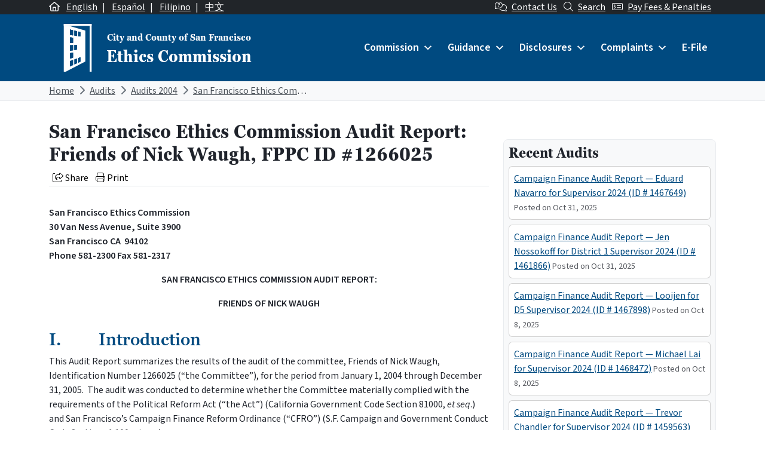

--- FILE ---
content_type: text/html; charset=UTF-8
request_url: https://sfethics.org/ethics/2006/04/san-francisco-ethics-commission-audit-report-friends-of-nick-waugh-fppc-id-1266025.html
body_size: 35799
content:
<!DOCTYPE html>
<html lang="en-US">

<head>
	<meta charset="UTF-8">
	<meta name="viewport" content="width=device-width, initial-scale=1, shrink-to-fit=no">
	<link rel="profile" href="http://gmpg.org/xfn/11">
	<link rel="preconnect" href="https://fonts.googleapis.com">
	<link rel="preconnect" href="https://fonts.gstatic.com" crossorigin>
	<link href="https://fonts.googleapis.com/css2?family=Source+Sans+3:ital,wght@0,400;0,600;1,400;1,600&display=swap" rel="stylesheet">
	<link rel="stylesheet" href="https://use.typekit.net/xmn4unv.css">
	<!-- Google tag (gtag.js) -->
	<script async src="https://www.googletagmanager.com/gtag/js?id=UA-9554614-1"></script>
	<script>
		window.dataLayer = window.dataLayer || [];

		function gtag() {
			dataLayer.push(arguments);
		}
		gtag('js', new Date());

		gtag('config', 'UA-9554614-1');
	</script>
	<title>San Francisco Ethics Commission Audit Report: Friends of Nick Waugh, FPPC ID #1266025 &#8211; San Francisco Ethics Commission</title>
<meta name='robots' content='max-image-preview:large' />
<link rel="alternate" hreflang="en" href="https://sfethics.org/ethics/2006/04/san-francisco-ethics-commission-audit-report-friends-of-nick-waugh-fppc-id-1266025.html" />
<link rel="alternate" hreflang="x-default" href="https://sfethics.org/ethics/2006/04/san-francisco-ethics-commission-audit-report-friends-of-nick-waugh-fppc-id-1266025.html" />
<link rel='dns-prefetch' href='//secure.gravatar.com' />
<link rel='dns-prefetch' href='//kit.fontawesome.com' />
<link rel='dns-prefetch' href='//stats.wp.com' />
<link rel='dns-prefetch' href='//v0.wordpress.com' />
<link rel="alternate" type="application/rss+xml" title="San Francisco Ethics Commission &raquo; Feed" href="https://sfethics.org/feed" />
<link rel="alternate" type="application/rss+xml" title="San Francisco Ethics Commission &raquo; Comments Feed" href="https://sfethics.org/comments/feed" />
<link rel="alternate" title="oEmbed (JSON)" type="application/json+oembed" href="https://sfethics.org/wp-json/oembed/1.0/embed?url=https%3A%2F%2Fsfethics.org%2Fethics%2F2006%2F04%2Fsan-francisco-ethics-commission-audit-report-friends-of-nick-waugh-fppc-id-1266025.html" />
<link rel="alternate" title="oEmbed (XML)" type="text/xml+oembed" href="https://sfethics.org/wp-json/oembed/1.0/embed?url=https%3A%2F%2Fsfethics.org%2Fethics%2F2006%2F04%2Fsan-francisco-ethics-commission-audit-report-friends-of-nick-waugh-fppc-id-1266025.html&#038;format=xml" />
<style id='wp-img-auto-sizes-contain-inline-css'>
img:is([sizes=auto i],[sizes^="auto," i]){contain-intrinsic-size:3000px 1500px}
/*# sourceURL=wp-img-auto-sizes-contain-inline-css */
</style>
<style id='wp-emoji-styles-inline-css'>

	img.wp-smiley, img.emoji {
		display: inline !important;
		border: none !important;
		box-shadow: none !important;
		height: 1em !important;
		width: 1em !important;
		margin: 0 0.07em !important;
		vertical-align: -0.1em !important;
		background: none !important;
		padding: 0 !important;
	}
/*# sourceURL=wp-emoji-styles-inline-css */
</style>
<link rel='stylesheet' id='wp-block-library-css' href='https://sfethics.org/wp-includes/css/dist/block-library/style.min.css?ver=6.9' media='all' />
<style id='global-styles-inline-css'>
:root{--wp--preset--aspect-ratio--square: 1;--wp--preset--aspect-ratio--4-3: 4/3;--wp--preset--aspect-ratio--3-4: 3/4;--wp--preset--aspect-ratio--3-2: 3/2;--wp--preset--aspect-ratio--2-3: 2/3;--wp--preset--aspect-ratio--16-9: 16/9;--wp--preset--aspect-ratio--9-16: 9/16;--wp--preset--color--black: #000000;--wp--preset--color--cyan-bluish-gray: #abb8c3;--wp--preset--color--white: #ffffff;--wp--preset--color--pale-pink: #f78da7;--wp--preset--color--vivid-red: #cf2e2e;--wp--preset--color--luminous-vivid-orange: #ff6900;--wp--preset--color--luminous-vivid-amber: #fcb900;--wp--preset--color--light-green-cyan: #7bdcb5;--wp--preset--color--vivid-green-cyan: #00d084;--wp--preset--color--pale-cyan-blue: #8ed1fc;--wp--preset--color--vivid-cyan-blue: #0693e3;--wp--preset--color--vivid-purple: #9b51e0;--wp--preset--color--primary: #004A80;--wp--preset--color--secondary: #005A56;--wp--preset--color--tertiary: #3D408B;--wp--preset--color--warning: #8B1E1A;--wp--preset--color--info: #D5D9E0;--wp--preset--color--dark: #343a40;--wp--preset--gradient--vivid-cyan-blue-to-vivid-purple: linear-gradient(135deg,rgb(6,147,227) 0%,rgb(155,81,224) 100%);--wp--preset--gradient--light-green-cyan-to-vivid-green-cyan: linear-gradient(135deg,rgb(122,220,180) 0%,rgb(0,208,130) 100%);--wp--preset--gradient--luminous-vivid-amber-to-luminous-vivid-orange: linear-gradient(135deg,rgb(252,185,0) 0%,rgb(255,105,0) 100%);--wp--preset--gradient--luminous-vivid-orange-to-vivid-red: linear-gradient(135deg,rgb(255,105,0) 0%,rgb(207,46,46) 100%);--wp--preset--gradient--very-light-gray-to-cyan-bluish-gray: linear-gradient(135deg,rgb(238,238,238) 0%,rgb(169,184,195) 100%);--wp--preset--gradient--cool-to-warm-spectrum: linear-gradient(135deg,rgb(74,234,220) 0%,rgb(151,120,209) 20%,rgb(207,42,186) 40%,rgb(238,44,130) 60%,rgb(251,105,98) 80%,rgb(254,248,76) 100%);--wp--preset--gradient--blush-light-purple: linear-gradient(135deg,rgb(255,206,236) 0%,rgb(152,150,240) 100%);--wp--preset--gradient--blush-bordeaux: linear-gradient(135deg,rgb(254,205,165) 0%,rgb(254,45,45) 50%,rgb(107,0,62) 100%);--wp--preset--gradient--luminous-dusk: linear-gradient(135deg,rgb(255,203,112) 0%,rgb(199,81,192) 50%,rgb(65,88,208) 100%);--wp--preset--gradient--pale-ocean: linear-gradient(135deg,rgb(255,245,203) 0%,rgb(182,227,212) 50%,rgb(51,167,181) 100%);--wp--preset--gradient--electric-grass: linear-gradient(135deg,rgb(202,248,128) 0%,rgb(113,206,126) 100%);--wp--preset--gradient--midnight: linear-gradient(135deg,rgb(2,3,129) 0%,rgb(40,116,252) 100%);--wp--preset--font-size--small: 13px;--wp--preset--font-size--medium: 20px;--wp--preset--font-size--large: 36px;--wp--preset--font-size--x-large: 42px;--wp--preset--font-size--default: 1rem;--wp--preset--spacing--20: 0.44rem;--wp--preset--spacing--30: 0.67rem;--wp--preset--spacing--40: 1rem;--wp--preset--spacing--50: 1.5rem;--wp--preset--spacing--60: 2.25rem;--wp--preset--spacing--70: 3.38rem;--wp--preset--spacing--80: 5.06rem;--wp--preset--shadow--natural: 6px 6px 9px rgba(0, 0, 0, 0.2);--wp--preset--shadow--deep: 12px 12px 50px rgba(0, 0, 0, 0.4);--wp--preset--shadow--sharp: 6px 6px 0px rgba(0, 0, 0, 0.2);--wp--preset--shadow--outlined: 6px 6px 0px -3px rgb(255, 255, 255), 6px 6px rgb(0, 0, 0);--wp--preset--shadow--crisp: 6px 6px 0px rgb(0, 0, 0);}:root { --wp--style--global--content-size: 840px;--wp--style--global--wide-size: 1100px; }:where(body) { margin: 0; }.wp-site-blocks > .alignleft { float: left; margin-right: 2em; }.wp-site-blocks > .alignright { float: right; margin-left: 2em; }.wp-site-blocks > .aligncenter { justify-content: center; margin-left: auto; margin-right: auto; }:where(.is-layout-flex){gap: 0.5em;}:where(.is-layout-grid){gap: 0.5em;}.is-layout-flow > .alignleft{float: left;margin-inline-start: 0;margin-inline-end: 2em;}.is-layout-flow > .alignright{float: right;margin-inline-start: 2em;margin-inline-end: 0;}.is-layout-flow > .aligncenter{margin-left: auto !important;margin-right: auto !important;}.is-layout-constrained > .alignleft{float: left;margin-inline-start: 0;margin-inline-end: 2em;}.is-layout-constrained > .alignright{float: right;margin-inline-start: 2em;margin-inline-end: 0;}.is-layout-constrained > .aligncenter{margin-left: auto !important;margin-right: auto !important;}.is-layout-constrained > :where(:not(.alignleft):not(.alignright):not(.alignfull)){max-width: var(--wp--style--global--content-size);margin-left: auto !important;margin-right: auto !important;}.is-layout-constrained > .alignwide{max-width: var(--wp--style--global--wide-size);}body .is-layout-flex{display: flex;}.is-layout-flex{flex-wrap: wrap;align-items: center;}.is-layout-flex > :is(*, div){margin: 0;}body .is-layout-grid{display: grid;}.is-layout-grid > :is(*, div){margin: 0;}body{padding-top: 0px;padding-right: 0px;padding-bottom: 0px;padding-left: 0px;}a:where(:not(.wp-element-button)){text-decoration: underline;}:root :where(.wp-element-button, .wp-block-button__link){background-color: #32373c;border-width: 0;color: #fff;font-family: inherit;font-size: inherit;font-style: inherit;font-weight: inherit;letter-spacing: inherit;line-height: inherit;padding-top: calc(0.667em + 2px);padding-right: calc(1.333em + 2px);padding-bottom: calc(0.667em + 2px);padding-left: calc(1.333em + 2px);text-decoration: none;text-transform: inherit;}.has-black-color{color: var(--wp--preset--color--black) !important;}.has-cyan-bluish-gray-color{color: var(--wp--preset--color--cyan-bluish-gray) !important;}.has-white-color{color: var(--wp--preset--color--white) !important;}.has-pale-pink-color{color: var(--wp--preset--color--pale-pink) !important;}.has-vivid-red-color{color: var(--wp--preset--color--vivid-red) !important;}.has-luminous-vivid-orange-color{color: var(--wp--preset--color--luminous-vivid-orange) !important;}.has-luminous-vivid-amber-color{color: var(--wp--preset--color--luminous-vivid-amber) !important;}.has-light-green-cyan-color{color: var(--wp--preset--color--light-green-cyan) !important;}.has-vivid-green-cyan-color{color: var(--wp--preset--color--vivid-green-cyan) !important;}.has-pale-cyan-blue-color{color: var(--wp--preset--color--pale-cyan-blue) !important;}.has-vivid-cyan-blue-color{color: var(--wp--preset--color--vivid-cyan-blue) !important;}.has-vivid-purple-color{color: var(--wp--preset--color--vivid-purple) !important;}.has-primary-color{color: var(--wp--preset--color--primary) !important;}.has-secondary-color{color: var(--wp--preset--color--secondary) !important;}.has-tertiary-color{color: var(--wp--preset--color--tertiary) !important;}.has-warning-color{color: var(--wp--preset--color--warning) !important;}.has-info-color{color: var(--wp--preset--color--info) !important;}.has-dark-color{color: var(--wp--preset--color--dark) !important;}.has-black-background-color{background-color: var(--wp--preset--color--black) !important;}.has-cyan-bluish-gray-background-color{background-color: var(--wp--preset--color--cyan-bluish-gray) !important;}.has-white-background-color{background-color: var(--wp--preset--color--white) !important;}.has-pale-pink-background-color{background-color: var(--wp--preset--color--pale-pink) !important;}.has-vivid-red-background-color{background-color: var(--wp--preset--color--vivid-red) !important;}.has-luminous-vivid-orange-background-color{background-color: var(--wp--preset--color--luminous-vivid-orange) !important;}.has-luminous-vivid-amber-background-color{background-color: var(--wp--preset--color--luminous-vivid-amber) !important;}.has-light-green-cyan-background-color{background-color: var(--wp--preset--color--light-green-cyan) !important;}.has-vivid-green-cyan-background-color{background-color: var(--wp--preset--color--vivid-green-cyan) !important;}.has-pale-cyan-blue-background-color{background-color: var(--wp--preset--color--pale-cyan-blue) !important;}.has-vivid-cyan-blue-background-color{background-color: var(--wp--preset--color--vivid-cyan-blue) !important;}.has-vivid-purple-background-color{background-color: var(--wp--preset--color--vivid-purple) !important;}.has-primary-background-color{background-color: var(--wp--preset--color--primary) !important;}.has-secondary-background-color{background-color: var(--wp--preset--color--secondary) !important;}.has-tertiary-background-color{background-color: var(--wp--preset--color--tertiary) !important;}.has-warning-background-color{background-color: var(--wp--preset--color--warning) !important;}.has-info-background-color{background-color: var(--wp--preset--color--info) !important;}.has-dark-background-color{background-color: var(--wp--preset--color--dark) !important;}.has-black-border-color{border-color: var(--wp--preset--color--black) !important;}.has-cyan-bluish-gray-border-color{border-color: var(--wp--preset--color--cyan-bluish-gray) !important;}.has-white-border-color{border-color: var(--wp--preset--color--white) !important;}.has-pale-pink-border-color{border-color: var(--wp--preset--color--pale-pink) !important;}.has-vivid-red-border-color{border-color: var(--wp--preset--color--vivid-red) !important;}.has-luminous-vivid-orange-border-color{border-color: var(--wp--preset--color--luminous-vivid-orange) !important;}.has-luminous-vivid-amber-border-color{border-color: var(--wp--preset--color--luminous-vivid-amber) !important;}.has-light-green-cyan-border-color{border-color: var(--wp--preset--color--light-green-cyan) !important;}.has-vivid-green-cyan-border-color{border-color: var(--wp--preset--color--vivid-green-cyan) !important;}.has-pale-cyan-blue-border-color{border-color: var(--wp--preset--color--pale-cyan-blue) !important;}.has-vivid-cyan-blue-border-color{border-color: var(--wp--preset--color--vivid-cyan-blue) !important;}.has-vivid-purple-border-color{border-color: var(--wp--preset--color--vivid-purple) !important;}.has-primary-border-color{border-color: var(--wp--preset--color--primary) !important;}.has-secondary-border-color{border-color: var(--wp--preset--color--secondary) !important;}.has-tertiary-border-color{border-color: var(--wp--preset--color--tertiary) !important;}.has-warning-border-color{border-color: var(--wp--preset--color--warning) !important;}.has-info-border-color{border-color: var(--wp--preset--color--info) !important;}.has-dark-border-color{border-color: var(--wp--preset--color--dark) !important;}.has-vivid-cyan-blue-to-vivid-purple-gradient-background{background: var(--wp--preset--gradient--vivid-cyan-blue-to-vivid-purple) !important;}.has-light-green-cyan-to-vivid-green-cyan-gradient-background{background: var(--wp--preset--gradient--light-green-cyan-to-vivid-green-cyan) !important;}.has-luminous-vivid-amber-to-luminous-vivid-orange-gradient-background{background: var(--wp--preset--gradient--luminous-vivid-amber-to-luminous-vivid-orange) !important;}.has-luminous-vivid-orange-to-vivid-red-gradient-background{background: var(--wp--preset--gradient--luminous-vivid-orange-to-vivid-red) !important;}.has-very-light-gray-to-cyan-bluish-gray-gradient-background{background: var(--wp--preset--gradient--very-light-gray-to-cyan-bluish-gray) !important;}.has-cool-to-warm-spectrum-gradient-background{background: var(--wp--preset--gradient--cool-to-warm-spectrum) !important;}.has-blush-light-purple-gradient-background{background: var(--wp--preset--gradient--blush-light-purple) !important;}.has-blush-bordeaux-gradient-background{background: var(--wp--preset--gradient--blush-bordeaux) !important;}.has-luminous-dusk-gradient-background{background: var(--wp--preset--gradient--luminous-dusk) !important;}.has-pale-ocean-gradient-background{background: var(--wp--preset--gradient--pale-ocean) !important;}.has-electric-grass-gradient-background{background: var(--wp--preset--gradient--electric-grass) !important;}.has-midnight-gradient-background{background: var(--wp--preset--gradient--midnight) !important;}.has-small-font-size{font-size: var(--wp--preset--font-size--small) !important;}.has-medium-font-size{font-size: var(--wp--preset--font-size--medium) !important;}.has-large-font-size{font-size: var(--wp--preset--font-size--large) !important;}.has-x-large-font-size{font-size: var(--wp--preset--font-size--x-large) !important;}.has-default-font-size{font-size: var(--wp--preset--font-size--default) !important;}
/*# sourceURL=global-styles-inline-css */
</style>

<link rel='stylesheet' id='font-awesome-svg-styles-css' href='https://sfethics.org/wp-content/uploads/font-awesome/v6.7.2/css/svg-with-js.css' media='all' />
<style id='font-awesome-svg-styles-inline-css'>
   .wp-block-font-awesome-icon svg::before,
   .wp-rich-text-font-awesome-icon svg::before {content: unset;}
/*# sourceURL=font-awesome-svg-styles-inline-css */
</style>
<link rel='stylesheet' id='wpml-blocks-css' href='https://sfethics.org/wp-content/plugins/sitepress-multilingual-cms/dist/css/blocks/styles.css?ver=4.6.9' media='all' />
<link rel='stylesheet' id='wpml-legacy-post-translations-0-css' href='https://sfethics.org/wp-content/plugins/sitepress-multilingual-cms/templates/language-switchers/legacy-post-translations/style.min.css?ver=1' media='all' />
<link rel='stylesheet' id='dashicons-css' href='https://sfethics.org/wp-includes/css/dashicons.min.css?ver=6.9' media='all' />
<link rel='stylesheet' id='main-styles-css' href='https://sfethics.org/wp-content/themes/theme-sfethics2022/css/child-theme.min.css?ver=1768578075' media='all' />
<script id="wpml-cookie-js-extra">
var wpml_cookies = {"wp-wpml_current_language":{"value":"en","expires":1,"path":"/"}};
var wpml_cookies = {"wp-wpml_current_language":{"value":"en","expires":1,"path":"/"}};
//# sourceURL=wpml-cookie-js-extra
</script>
<script src="https://sfethics.org/wp-content/plugins/sitepress-multilingual-cms/res/js/cookies/language-cookie.js?ver=4.6.9" id="wpml-cookie-js" defer data-wp-strategy="defer"></script>
<script src="https://sfethics.org/wp-includes/js/jquery/jquery.min.js?ver=3.7.1" id="jquery-core-js"></script>
<script src="https://sfethics.org/wp-includes/js/jquery/jquery-migrate.min.js?ver=3.4.1" id="jquery-migrate-js"></script>
<script id="equal-height-columns-js-extra">
var equalHeightColumnElements = {"element-groups":{"1":{"selector":".equalheight","breakpoint":768}}};
//# sourceURL=equal-height-columns-js-extra
</script>
<script src="https://sfethics.org/wp-content/plugins/equal-height-columns/public/js/equal-height-columns-public.js?ver=1.2.0" id="equal-height-columns-js"></script>
<script defer crossorigin="anonymous" src="https://kit.fontawesome.com/8c40043890.js" id="font-awesome-official-js"></script>
<script id="wpml-browser-redirect-js-extra">
var wpml_browser_redirect_params = {"pageLanguage":"en","languageUrls":{"en_us":"https://sfethics.org/ethics/2006/04/san-francisco-ethics-commission-audit-report-friends-of-nick-waugh-fppc-id-1266025.html","en":"https://sfethics.org/ethics/2006/04/san-francisco-ethics-commission-audit-report-friends-of-nick-waugh-fppc-id-1266025.html","us":"https://sfethics.org/ethics/2006/04/san-francisco-ethics-commission-audit-report-friends-of-nick-waugh-fppc-id-1266025.html"},"cookie":{"name":"_icl_visitor_lang_js","domain":"sfethics.org","path":"/","expiration":24}};
//# sourceURL=wpml-browser-redirect-js-extra
</script>
<script src="https://sfethics.org/wp-content/plugins/sitepress-multilingual-cms/dist/js/browser-redirect/app.js?ver=4.6.9" id="wpml-browser-redirect-js"></script>
<link rel="https://api.w.org/" href="https://sfethics.org/wp-json/" /><link rel="alternate" title="JSON" type="application/json" href="https://sfethics.org/wp-json/wp/v2/posts/4247" /><link rel="EditURI" type="application/rsd+xml" title="RSD" href="https://sfethics.org/xmlrpc.php?rsd" />
<meta name="generator" content="WordPress 6.9" />
<link rel="canonical" href="https://sfethics.org/ethics/2006/04/san-francisco-ethics-commission-audit-report-friends-of-nick-waugh-fppc-id-1266025.html" />
<link rel='shortlink' href='https://wp.me/p8e6nN-16v' />
<meta name="generator" content="WPML ver:4.6.9 stt:61,1,66,2;" />
<meta name="generator" content="webp-uploads 2.5.1">
	<style>img#wpstats{display:none}</style>
		<meta name="mobile-web-app-capable" content="yes">
<meta name="apple-mobile-web-app-capable" content="yes">
<meta name="apple-mobile-web-app-title" content="San Francisco Ethics Commission - ">

<!-- Jetpack Open Graph Tags -->
<meta property="og:type" content="article" />
<meta property="og:title" content="San Francisco Ethics Commission Audit Report: Friends of Nick Waugh, FPPC ID #1266025" />
<meta property="og:url" content="https://sfethics.org/ethics/2006/04/san-francisco-ethics-commission-audit-report-friends-of-nick-waugh-fppc-id-1266025.html" />
<meta property="og:description" content="San Francisco&nbsp;Ethics Commission&nbsp;&nbsp;&nbsp; &nbsp;&nbsp;&nbsp; &nbsp;&nbsp;&nbsp;&nbsp;&nbsp;&nbsp;&nbsp;&nbsp;&nbsp;&nbsp; &nbsp;&nbsp;&nbsp;&nbsp;&nbsp;&nbsp;&nbsp;&nbsp; 30 Van Ness A…" />
<meta property="article:published_time" content="2006-04-04T10:12:00+00:00" />
<meta property="article:modified_time" content="2006-04-04T10:12:00+00:00" />
<meta property="og:site_name" content="San Francisco Ethics Commission" />
<meta property="og:image" content="https://sfethics.org/wp-content/uploads/2023/08/cropped-SocialMediaCircleReversed-1.png" />
<meta property="og:image:width" content="512" />
<meta property="og:image:height" content="512" />
<meta property="og:image:alt" content="" />
<meta property="og:locale" content="en_US" />
<meta name="twitter:text:title" content="San Francisco Ethics Commission Audit Report: Friends of Nick Waugh, FPPC ID #1266025" />
<meta name="twitter:image" content="https://sfethics.org/wp-content/uploads/2023/08/cropped-SocialMediaCircleReversed-1-270x270.png" />
<meta name="twitter:card" content="summary" />

<!-- End Jetpack Open Graph Tags -->
<link rel="icon" href="https://sfethics.org/wp-content/uploads/2023/08/cropped-SocialMediaCircleReversed-1-32x32.png" sizes="32x32" />
<link rel="icon" href="https://sfethics.org/wp-content/uploads/2023/08/cropped-SocialMediaCircleReversed-1-192x192.png" sizes="192x192" />
<link rel="apple-touch-icon" href="https://sfethics.org/wp-content/uploads/2023/08/cropped-SocialMediaCircleReversed-1-180x180.png" />
<meta name="msapplication-TileImage" content="https://sfethics.org/wp-content/uploads/2023/08/cropped-SocialMediaCircleReversed-1-270x270.png" />
<style type="text/css">@charset "UTF-8";/** THIS FILE IS AUTOMATICALLY GENERATED - DO NOT MAKE MANUAL EDITS! **//** Custom CSS should be added to Mega Menu > Menu Themes > Custom Styling **/.mega-menu-last-modified-1742589693 {content: "Friday 21st March 2025 20:41:33 UTC";}#mega-menu-wrap-primary, #mega-menu-wrap-primary #mega-menu-primary, #mega-menu-wrap-primary #mega-menu-primary ul.mega-sub-menu, #mega-menu-wrap-primary #mega-menu-primary li.mega-menu-item, #mega-menu-wrap-primary #mega-menu-primary li.mega-menu-row, #mega-menu-wrap-primary #mega-menu-primary li.mega-menu-column, #mega-menu-wrap-primary #mega-menu-primary a.mega-menu-link, #mega-menu-wrap-primary #mega-menu-primary span.mega-menu-badge {transition: none;border-radius: 0;box-shadow: none;background: none;border: 0;bottom: auto;box-sizing: border-box;clip: auto;color: #666;display: block;float: none;font-family: inherit;font-size: 14px;height: auto;left: auto;line-height: 1.7;list-style-type: none;margin: 0;min-height: auto;max-height: none;min-width: auto;max-width: none;opacity: 1;outline: none;overflow: visible;padding: 0;position: relative;pointer-events: auto;right: auto;text-align: left;text-decoration: none;text-indent: 0;text-transform: none;transform: none;top: auto;vertical-align: baseline;visibility: inherit;width: auto;word-wrap: break-word;white-space: normal;}#mega-menu-wrap-primary:before, #mega-menu-wrap-primary:after, #mega-menu-wrap-primary #mega-menu-primary:before, #mega-menu-wrap-primary #mega-menu-primary:after, #mega-menu-wrap-primary #mega-menu-primary ul.mega-sub-menu:before, #mega-menu-wrap-primary #mega-menu-primary ul.mega-sub-menu:after, #mega-menu-wrap-primary #mega-menu-primary li.mega-menu-item:before, #mega-menu-wrap-primary #mega-menu-primary li.mega-menu-item:after, #mega-menu-wrap-primary #mega-menu-primary li.mega-menu-row:before, #mega-menu-wrap-primary #mega-menu-primary li.mega-menu-row:after, #mega-menu-wrap-primary #mega-menu-primary li.mega-menu-column:before, #mega-menu-wrap-primary #mega-menu-primary li.mega-menu-column:after, #mega-menu-wrap-primary #mega-menu-primary a.mega-menu-link:before, #mega-menu-wrap-primary #mega-menu-primary a.mega-menu-link:after, #mega-menu-wrap-primary #mega-menu-primary span.mega-menu-badge:before, #mega-menu-wrap-primary #mega-menu-primary span.mega-menu-badge:after {display: none;}#mega-menu-wrap-primary {border-radius: 0;}@media only screen and (min-width: 992px) {#mega-menu-wrap-primary {background: #004a80;}}#mega-menu-wrap-primary.mega-keyboard-navigation .mega-menu-toggle:focus, #mega-menu-wrap-primary.mega-keyboard-navigation .mega-toggle-block:focus, #mega-menu-wrap-primary.mega-keyboard-navigation .mega-toggle-block a:focus, #mega-menu-wrap-primary.mega-keyboard-navigation .mega-toggle-block .mega-search input[type=text]:focus, #mega-menu-wrap-primary.mega-keyboard-navigation .mega-toggle-block button.mega-toggle-animated:focus, #mega-menu-wrap-primary.mega-keyboard-navigation #mega-menu-primary a:focus, #mega-menu-wrap-primary.mega-keyboard-navigation #mega-menu-primary span:focus, #mega-menu-wrap-primary.mega-keyboard-navigation #mega-menu-primary input:focus, #mega-menu-wrap-primary.mega-keyboard-navigation #mega-menu-primary li.mega-menu-item a.mega-menu-link:focus, #mega-menu-wrap-primary.mega-keyboard-navigation #mega-menu-primary form.mega-search-open:has(input[type=text]:focus) {outline-style: solid;outline-width: 3px;outline-color: #109cde;outline-offset: -3px;}#mega-menu-wrap-primary.mega-keyboard-navigation .mega-toggle-block button.mega-toggle-animated:focus {outline-offset: 2px;}#mega-menu-wrap-primary.mega-keyboard-navigation > li.mega-menu-item > a.mega-menu-link:focus {background: #002343;color: #ffffff;font-weight: inherit;text-decoration: none;border-color: #fff;}@media only screen and (max-width: 991px) {#mega-menu-wrap-primary.mega-keyboard-navigation > li.mega-menu-item > a.mega-menu-link:focus {color: #ffffff;background: #004687;}}#mega-menu-wrap-primary #mega-menu-primary {text-align: left;padding: 0px 0px 0px 0px;}#mega-menu-wrap-primary #mega-menu-primary a.mega-menu-link {cursor: pointer;display: inline;}#mega-menu-wrap-primary #mega-menu-primary a.mega-menu-link .mega-description-group {vertical-align: middle;display: inline-block;transition: none;}#mega-menu-wrap-primary #mega-menu-primary a.mega-menu-link .mega-description-group .mega-menu-title, #mega-menu-wrap-primary #mega-menu-primary a.mega-menu-link .mega-description-group .mega-menu-description {transition: none;line-height: 1.5;display: block;}#mega-menu-wrap-primary #mega-menu-primary a.mega-menu-link .mega-description-group .mega-menu-description {font-style: italic;font-size: 0.8em;text-transform: none;font-weight: normal;}#mega-menu-wrap-primary #mega-menu-primary li.mega-menu-megamenu li.mega-menu-item.mega-icon-left.mega-has-description.mega-has-icon > a.mega-menu-link {display: flex;align-items: center;}#mega-menu-wrap-primary #mega-menu-primary li.mega-menu-megamenu li.mega-menu-item.mega-icon-left.mega-has-description.mega-has-icon > a.mega-menu-link:before {flex: 0 0 auto;align-self: flex-start;}#mega-menu-wrap-primary #mega-menu-primary li.mega-menu-tabbed.mega-menu-megamenu > ul.mega-sub-menu > li.mega-menu-item.mega-icon-left.mega-has-description.mega-has-icon > a.mega-menu-link {display: block;}#mega-menu-wrap-primary #mega-menu-primary li.mega-menu-item.mega-icon-top > a.mega-menu-link {display: table-cell;vertical-align: middle;line-height: initial;}#mega-menu-wrap-primary #mega-menu-primary li.mega-menu-item.mega-icon-top > a.mega-menu-link:before {display: block;margin: 0 0 6px 0;text-align: center;}#mega-menu-wrap-primary #mega-menu-primary li.mega-menu-item.mega-icon-top > a.mega-menu-link > span.mega-title-below {display: inline-block;transition: none;}@media only screen and (max-width: 991px) {#mega-menu-wrap-primary #mega-menu-primary > li.mega-menu-item.mega-icon-top > a.mega-menu-link {display: block;line-height: 40px;}#mega-menu-wrap-primary #mega-menu-primary > li.mega-menu-item.mega-icon-top > a.mega-menu-link:before {display: inline-block;margin: 0 6px 0 0;text-align: left;}}#mega-menu-wrap-primary #mega-menu-primary li.mega-menu-item.mega-icon-right > a.mega-menu-link:before {float: right;margin: 0 0 0 6px;}#mega-menu-wrap-primary #mega-menu-primary > li.mega-animating > ul.mega-sub-menu {pointer-events: none;}#mega-menu-wrap-primary #mega-menu-primary li.mega-disable-link > a.mega-menu-link, #mega-menu-wrap-primary #mega-menu-primary li.mega-menu-megamenu li.mega-disable-link > a.mega-menu-link {cursor: inherit;}#mega-menu-wrap-primary #mega-menu-primary li.mega-menu-item-has-children.mega-disable-link > a.mega-menu-link, #mega-menu-wrap-primary #mega-menu-primary li.mega-menu-megamenu > li.mega-menu-item-has-children.mega-disable-link > a.mega-menu-link {cursor: pointer;}#mega-menu-wrap-primary #mega-menu-primary p {margin-bottom: 10px;}#mega-menu-wrap-primary #mega-menu-primary input, #mega-menu-wrap-primary #mega-menu-primary img {max-width: 100%;}#mega-menu-wrap-primary #mega-menu-primary li.mega-menu-item > ul.mega-sub-menu {display: block;visibility: hidden;opacity: 1;pointer-events: auto;}@media only screen and (max-width: 991px) {#mega-menu-wrap-primary #mega-menu-primary li.mega-menu-item > ul.mega-sub-menu {display: none;visibility: visible;opacity: 1;}#mega-menu-wrap-primary #mega-menu-primary li.mega-menu-item.mega-toggle-on > ul.mega-sub-menu, #mega-menu-wrap-primary #mega-menu-primary li.mega-menu-megamenu.mega-menu-item.mega-toggle-on ul.mega-sub-menu {display: block;}#mega-menu-wrap-primary #mega-menu-primary li.mega-menu-megamenu.mega-menu-item.mega-toggle-on li.mega-hide-sub-menu-on-mobile > ul.mega-sub-menu, #mega-menu-wrap-primary #mega-menu-primary li.mega-hide-sub-menu-on-mobile > ul.mega-sub-menu {display: none;}}@media only screen and (min-width: 992px) {#mega-menu-wrap-primary #mega-menu-primary[data-effect="fade"] li.mega-menu-item > ul.mega-sub-menu {opacity: 0;transition: opacity 200ms ease-in, visibility 200ms ease-in;}#mega-menu-wrap-primary #mega-menu-primary[data-effect="fade"].mega-no-js li.mega-menu-item:hover > ul.mega-sub-menu, #mega-menu-wrap-primary #mega-menu-primary[data-effect="fade"].mega-no-js li.mega-menu-item:focus > ul.mega-sub-menu, #mega-menu-wrap-primary #mega-menu-primary[data-effect="fade"] li.mega-menu-item.mega-toggle-on > ul.mega-sub-menu, #mega-menu-wrap-primary #mega-menu-primary[data-effect="fade"] li.mega-menu-item.mega-menu-megamenu.mega-toggle-on ul.mega-sub-menu {opacity: 1;}#mega-menu-wrap-primary #mega-menu-primary[data-effect="fade_up"] li.mega-menu-item.mega-menu-megamenu > ul.mega-sub-menu, #mega-menu-wrap-primary #mega-menu-primary[data-effect="fade_up"] li.mega-menu-item.mega-menu-flyout ul.mega-sub-menu {opacity: 0;transform: translate(0, 10px);transition: opacity 200ms ease-in, transform 200ms ease-in, visibility 200ms ease-in;}#mega-menu-wrap-primary #mega-menu-primary[data-effect="fade_up"].mega-no-js li.mega-menu-item:hover > ul.mega-sub-menu, #mega-menu-wrap-primary #mega-menu-primary[data-effect="fade_up"].mega-no-js li.mega-menu-item:focus > ul.mega-sub-menu, #mega-menu-wrap-primary #mega-menu-primary[data-effect="fade_up"] li.mega-menu-item.mega-toggle-on > ul.mega-sub-menu, #mega-menu-wrap-primary #mega-menu-primary[data-effect="fade_up"] li.mega-menu-item.mega-menu-megamenu.mega-toggle-on ul.mega-sub-menu {opacity: 1;transform: translate(0, 0);}#mega-menu-wrap-primary #mega-menu-primary[data-effect="slide_up"] li.mega-menu-item.mega-menu-megamenu > ul.mega-sub-menu, #mega-menu-wrap-primary #mega-menu-primary[data-effect="slide_up"] li.mega-menu-item.mega-menu-flyout ul.mega-sub-menu {transform: translate(0, 10px);transition: transform 200ms ease-in, visibility 200ms ease-in;}#mega-menu-wrap-primary #mega-menu-primary[data-effect="slide_up"].mega-no-js li.mega-menu-item:hover > ul.mega-sub-menu, #mega-menu-wrap-primary #mega-menu-primary[data-effect="slide_up"].mega-no-js li.mega-menu-item:focus > ul.mega-sub-menu, #mega-menu-wrap-primary #mega-menu-primary[data-effect="slide_up"] li.mega-menu-item.mega-toggle-on > ul.mega-sub-menu, #mega-menu-wrap-primary #mega-menu-primary[data-effect="slide_up"] li.mega-menu-item.mega-menu-megamenu.mega-toggle-on ul.mega-sub-menu {transform: translate(0, 0);}}#mega-menu-wrap-primary #mega-menu-primary li.mega-menu-item.mega-menu-megamenu ul.mega-sub-menu li.mega-collapse-children > ul.mega-sub-menu {display: none;}#mega-menu-wrap-primary #mega-menu-primary li.mega-menu-item.mega-menu-megamenu ul.mega-sub-menu li.mega-collapse-children.mega-toggle-on > ul.mega-sub-menu {display: block;}#mega-menu-wrap-primary #mega-menu-primary.mega-no-js li.mega-menu-item:hover > ul.mega-sub-menu, #mega-menu-wrap-primary #mega-menu-primary.mega-no-js li.mega-menu-item:focus > ul.mega-sub-menu, #mega-menu-wrap-primary #mega-menu-primary li.mega-menu-item.mega-toggle-on > ul.mega-sub-menu {visibility: visible;}#mega-menu-wrap-primary #mega-menu-primary li.mega-menu-item.mega-menu-megamenu ul.mega-sub-menu ul.mega-sub-menu {visibility: inherit;opacity: 1;display: block;}#mega-menu-wrap-primary #mega-menu-primary li.mega-menu-item.mega-menu-megamenu ul.mega-sub-menu li.mega-1-columns > ul.mega-sub-menu > li.mega-menu-item {float: left;width: 100%;}#mega-menu-wrap-primary #mega-menu-primary li.mega-menu-item.mega-menu-megamenu ul.mega-sub-menu li.mega-2-columns > ul.mega-sub-menu > li.mega-menu-item {float: left;width: 50%;}#mega-menu-wrap-primary #mega-menu-primary li.mega-menu-item.mega-menu-megamenu ul.mega-sub-menu li.mega-3-columns > ul.mega-sub-menu > li.mega-menu-item {float: left;width: 33.3333333333%;}#mega-menu-wrap-primary #mega-menu-primary li.mega-menu-item.mega-menu-megamenu ul.mega-sub-menu li.mega-4-columns > ul.mega-sub-menu > li.mega-menu-item {float: left;width: 25%;}#mega-menu-wrap-primary #mega-menu-primary li.mega-menu-item.mega-menu-megamenu ul.mega-sub-menu li.mega-5-columns > ul.mega-sub-menu > li.mega-menu-item {float: left;width: 20%;}#mega-menu-wrap-primary #mega-menu-primary li.mega-menu-item.mega-menu-megamenu ul.mega-sub-menu li.mega-6-columns > ul.mega-sub-menu > li.mega-menu-item {float: left;width: 16.6666666667%;}#mega-menu-wrap-primary #mega-menu-primary li.mega-menu-item a[class^="dashicons"]:before {font-family: dashicons;}#mega-menu-wrap-primary #mega-menu-primary li.mega-menu-item a.mega-menu-link:before {display: inline-block;font: inherit;font-family: dashicons;position: static;margin: 0 6px 0 0px;vertical-align: top;-webkit-font-smoothing: antialiased;-moz-osx-font-smoothing: grayscale;color: inherit;background: transparent;height: auto;width: auto;top: auto;}#mega-menu-wrap-primary #mega-menu-primary li.mega-menu-item.mega-hide-text a.mega-menu-link:before {margin: 0;}#mega-menu-wrap-primary #mega-menu-primary li.mega-menu-item.mega-hide-text li.mega-menu-item a.mega-menu-link:before {margin: 0 6px 0 0;}#mega-menu-wrap-primary #mega-menu-primary li.mega-align-bottom-left.mega-toggle-on > a.mega-menu-link {border-radius: 0.25rem 0.25rem 0px 0px;}#mega-menu-wrap-primary #mega-menu-primary li.mega-align-bottom-right > ul.mega-sub-menu {right: 0;}#mega-menu-wrap-primary #mega-menu-primary li.mega-align-bottom-right.mega-toggle-on > a.mega-menu-link {border-radius: 0.25rem 0.25rem 0px 0px;}@media only screen and (min-width: 992px) {#mega-menu-wrap-primary #mega-menu-primary > li.mega-menu-megamenu.mega-menu-item {position: static;}}#mega-menu-wrap-primary #mega-menu-primary > li.mega-menu-item {margin: 0 0.25rem 0 0;display: inline-block;height: auto;vertical-align: middle;}#mega-menu-wrap-primary #mega-menu-primary > li.mega-menu-item.mega-item-align-right {float: right;}@media only screen and (min-width: 992px) {#mega-menu-wrap-primary #mega-menu-primary > li.mega-menu-item.mega-item-align-right {margin: 0 0 0 0.25rem;}}@media only screen and (min-width: 992px) {#mega-menu-wrap-primary #mega-menu-primary > li.mega-menu-item.mega-item-align-float-left {float: left;}}@media only screen and (min-width: 992px) {#mega-menu-wrap-primary #mega-menu-primary > li.mega-menu-item > a.mega-menu-link:hover, #mega-menu-wrap-primary #mega-menu-primary > li.mega-menu-item > a.mega-menu-link:focus {background: #002343;color: #ffffff;font-weight: inherit;text-decoration: none;border-color: #fff;}}#mega-menu-wrap-primary #mega-menu-primary > li.mega-menu-item.mega-toggle-on > a.mega-menu-link {background: #002343;color: #ffffff;font-weight: inherit;text-decoration: none;border-color: #fff;}@media only screen and (max-width: 991px) {#mega-menu-wrap-primary #mega-menu-primary > li.mega-menu-item.mega-toggle-on > a.mega-menu-link {color: #ffffff;background: #004687;}}#mega-menu-wrap-primary #mega-menu-primary > li.mega-menu-item.mega-current-menu-item > a.mega-menu-link, #mega-menu-wrap-primary #mega-menu-primary > li.mega-menu-item.mega-current-menu-ancestor > a.mega-menu-link, #mega-menu-wrap-primary #mega-menu-primary > li.mega-menu-item.mega-current-page-ancestor > a.mega-menu-link {background: #002343;color: #ffffff;font-weight: inherit;text-decoration: none;border-color: #fff;}@media only screen and (max-width: 991px) {#mega-menu-wrap-primary #mega-menu-primary > li.mega-menu-item.mega-current-menu-item > a.mega-menu-link, #mega-menu-wrap-primary #mega-menu-primary > li.mega-menu-item.mega-current-menu-ancestor > a.mega-menu-link, #mega-menu-wrap-primary #mega-menu-primary > li.mega-menu-item.mega-current-page-ancestor > a.mega-menu-link {color: #ffffff;background: #004687;}}#mega-menu-wrap-primary #mega-menu-primary > li.mega-menu-item > a.mega-menu-link {line-height: 40px;height: 40px;padding: 0px 10px 0px 10px;vertical-align: baseline;width: auto;display: block;color: #ffffff;text-transform: none;text-decoration: none;text-align: left;background: rgba(0, 0, 0, 0);border-top: 0 solid white;border-left: 0 solid white;border-right: 0 solid white;border-bottom: 0 solid white;border-radius: 0.25rem 0.25rem 0.25rem 0.25rem;font-family: inherit;font-size: 18px;font-weight: inherit;outline: none;}@media only screen and (min-width: 992px) {#mega-menu-wrap-primary #mega-menu-primary > li.mega-menu-item.mega-multi-line > a.mega-menu-link {line-height: inherit;display: table-cell;vertical-align: middle;}}@media only screen and (max-width: 991px) {#mega-menu-wrap-primary #mega-menu-primary > li.mega-menu-item.mega-multi-line > a.mega-menu-link br {display: none;}}@media only screen and (max-width: 991px) {#mega-menu-wrap-primary #mega-menu-primary > li.mega-menu-item {display: list-item;margin: 0;clear: both;border: 0;}#mega-menu-wrap-primary #mega-menu-primary > li.mega-menu-item.mega-item-align-right {float: none;}#mega-menu-wrap-primary #mega-menu-primary > li.mega-menu-item > a.mega-menu-link {border-radius: 0;border: 0;margin: 0;line-height: 40px;height: 40px;padding: 0 10px;background: transparent;text-align: left;color: #ffffff;font-size: 18px;}}#mega-menu-wrap-primary #mega-menu-primary li.mega-menu-megamenu > ul.mega-sub-menu > li.mega-menu-row {width: 100%;float: left;}#mega-menu-wrap-primary #mega-menu-primary li.mega-menu-megamenu > ul.mega-sub-menu > li.mega-menu-row .mega-menu-column {float: left;min-height: 1px;}@media only screen and (min-width: 992px) {#mega-menu-wrap-primary #mega-menu-primary li.mega-menu-megamenu > ul.mega-sub-menu > li.mega-menu-row > ul.mega-sub-menu > li.mega-menu-columns-1-of-1 {width: 100%;}#mega-menu-wrap-primary #mega-menu-primary li.mega-menu-megamenu > ul.mega-sub-menu > li.mega-menu-row > ul.mega-sub-menu > li.mega-menu-columns-1-of-2 {width: 50%;}#mega-menu-wrap-primary #mega-menu-primary li.mega-menu-megamenu > ul.mega-sub-menu > li.mega-menu-row > ul.mega-sub-menu > li.mega-menu-columns-2-of-2 {width: 100%;}#mega-menu-wrap-primary #mega-menu-primary li.mega-menu-megamenu > ul.mega-sub-menu > li.mega-menu-row > ul.mega-sub-menu > li.mega-menu-columns-1-of-3 {width: 33.3333333333%;}#mega-menu-wrap-primary #mega-menu-primary li.mega-menu-megamenu > ul.mega-sub-menu > li.mega-menu-row > ul.mega-sub-menu > li.mega-menu-columns-2-of-3 {width: 66.6666666667%;}#mega-menu-wrap-primary #mega-menu-primary li.mega-menu-megamenu > ul.mega-sub-menu > li.mega-menu-row > ul.mega-sub-menu > li.mega-menu-columns-3-of-3 {width: 100%;}#mega-menu-wrap-primary #mega-menu-primary li.mega-menu-megamenu > ul.mega-sub-menu > li.mega-menu-row > ul.mega-sub-menu > li.mega-menu-columns-1-of-4 {width: 25%;}#mega-menu-wrap-primary #mega-menu-primary li.mega-menu-megamenu > ul.mega-sub-menu > li.mega-menu-row > ul.mega-sub-menu > li.mega-menu-columns-2-of-4 {width: 50%;}#mega-menu-wrap-primary #mega-menu-primary li.mega-menu-megamenu > ul.mega-sub-menu > li.mega-menu-row > ul.mega-sub-menu > li.mega-menu-columns-3-of-4 {width: 75%;}#mega-menu-wrap-primary #mega-menu-primary li.mega-menu-megamenu > ul.mega-sub-menu > li.mega-menu-row > ul.mega-sub-menu > li.mega-menu-columns-4-of-4 {width: 100%;}#mega-menu-wrap-primary #mega-menu-primary li.mega-menu-megamenu > ul.mega-sub-menu > li.mega-menu-row > ul.mega-sub-menu > li.mega-menu-columns-1-of-5 {width: 20%;}#mega-menu-wrap-primary #mega-menu-primary li.mega-menu-megamenu > ul.mega-sub-menu > li.mega-menu-row > ul.mega-sub-menu > li.mega-menu-columns-2-of-5 {width: 40%;}#mega-menu-wrap-primary #mega-menu-primary li.mega-menu-megamenu > ul.mega-sub-menu > li.mega-menu-row > ul.mega-sub-menu > li.mega-menu-columns-3-of-5 {width: 60%;}#mega-menu-wrap-primary #mega-menu-primary li.mega-menu-megamenu > ul.mega-sub-menu > li.mega-menu-row > ul.mega-sub-menu > li.mega-menu-columns-4-of-5 {width: 80%;}#mega-menu-wrap-primary #mega-menu-primary li.mega-menu-megamenu > ul.mega-sub-menu > li.mega-menu-row > ul.mega-sub-menu > li.mega-menu-columns-5-of-5 {width: 100%;}#mega-menu-wrap-primary #mega-menu-primary li.mega-menu-megamenu > ul.mega-sub-menu > li.mega-menu-row > ul.mega-sub-menu > li.mega-menu-columns-1-of-6 {width: 16.6666666667%;}#mega-menu-wrap-primary #mega-menu-primary li.mega-menu-megamenu > ul.mega-sub-menu > li.mega-menu-row > ul.mega-sub-menu > li.mega-menu-columns-2-of-6 {width: 33.3333333333%;}#mega-menu-wrap-primary #mega-menu-primary li.mega-menu-megamenu > ul.mega-sub-menu > li.mega-menu-row > ul.mega-sub-menu > li.mega-menu-columns-3-of-6 {width: 50%;}#mega-menu-wrap-primary #mega-menu-primary li.mega-menu-megamenu > ul.mega-sub-menu > li.mega-menu-row > ul.mega-sub-menu > li.mega-menu-columns-4-of-6 {width: 66.6666666667%;}#mega-menu-wrap-primary #mega-menu-primary li.mega-menu-megamenu > ul.mega-sub-menu > li.mega-menu-row > ul.mega-sub-menu > li.mega-menu-columns-5-of-6 {width: 83.3333333333%;}#mega-menu-wrap-primary #mega-menu-primary li.mega-menu-megamenu > ul.mega-sub-menu > li.mega-menu-row > ul.mega-sub-menu > li.mega-menu-columns-6-of-6 {width: 100%;}#mega-menu-wrap-primary #mega-menu-primary li.mega-menu-megamenu > ul.mega-sub-menu > li.mega-menu-row > ul.mega-sub-menu > li.mega-menu-columns-1-of-7 {width: 14.2857142857%;}#mega-menu-wrap-primary #mega-menu-primary li.mega-menu-megamenu > ul.mega-sub-menu > li.mega-menu-row > ul.mega-sub-menu > li.mega-menu-columns-2-of-7 {width: 28.5714285714%;}#mega-menu-wrap-primary #mega-menu-primary li.mega-menu-megamenu > ul.mega-sub-menu > li.mega-menu-row > ul.mega-sub-menu > li.mega-menu-columns-3-of-7 {width: 42.8571428571%;}#mega-menu-wrap-primary #mega-menu-primary li.mega-menu-megamenu > ul.mega-sub-menu > li.mega-menu-row > ul.mega-sub-menu > li.mega-menu-columns-4-of-7 {width: 57.1428571429%;}#mega-menu-wrap-primary #mega-menu-primary li.mega-menu-megamenu > ul.mega-sub-menu > li.mega-menu-row > ul.mega-sub-menu > li.mega-menu-columns-5-of-7 {width: 71.4285714286%;}#mega-menu-wrap-primary #mega-menu-primary li.mega-menu-megamenu > ul.mega-sub-menu > li.mega-menu-row > ul.mega-sub-menu > li.mega-menu-columns-6-of-7 {width: 85.7142857143%;}#mega-menu-wrap-primary #mega-menu-primary li.mega-menu-megamenu > ul.mega-sub-menu > li.mega-menu-row > ul.mega-sub-menu > li.mega-menu-columns-7-of-7 {width: 100%;}#mega-menu-wrap-primary #mega-menu-primary li.mega-menu-megamenu > ul.mega-sub-menu > li.mega-menu-row > ul.mega-sub-menu > li.mega-menu-columns-1-of-8 {width: 12.5%;}#mega-menu-wrap-primary #mega-menu-primary li.mega-menu-megamenu > ul.mega-sub-menu > li.mega-menu-row > ul.mega-sub-menu > li.mega-menu-columns-2-of-8 {width: 25%;}#mega-menu-wrap-primary #mega-menu-primary li.mega-menu-megamenu > ul.mega-sub-menu > li.mega-menu-row > ul.mega-sub-menu > li.mega-menu-columns-3-of-8 {width: 37.5%;}#mega-menu-wrap-primary #mega-menu-primary li.mega-menu-megamenu > ul.mega-sub-menu > li.mega-menu-row > ul.mega-sub-menu > li.mega-menu-columns-4-of-8 {width: 50%;}#mega-menu-wrap-primary #mega-menu-primary li.mega-menu-megamenu > ul.mega-sub-menu > li.mega-menu-row > ul.mega-sub-menu > li.mega-menu-columns-5-of-8 {width: 62.5%;}#mega-menu-wrap-primary #mega-menu-primary li.mega-menu-megamenu > ul.mega-sub-menu > li.mega-menu-row > ul.mega-sub-menu > li.mega-menu-columns-6-of-8 {width: 75%;}#mega-menu-wrap-primary #mega-menu-primary li.mega-menu-megamenu > ul.mega-sub-menu > li.mega-menu-row > ul.mega-sub-menu > li.mega-menu-columns-7-of-8 {width: 87.5%;}#mega-menu-wrap-primary #mega-menu-primary li.mega-menu-megamenu > ul.mega-sub-menu > li.mega-menu-row > ul.mega-sub-menu > li.mega-menu-columns-8-of-8 {width: 100%;}#mega-menu-wrap-primary #mega-menu-primary li.mega-menu-megamenu > ul.mega-sub-menu > li.mega-menu-row > ul.mega-sub-menu > li.mega-menu-columns-1-of-9 {width: 11.1111111111%;}#mega-menu-wrap-primary #mega-menu-primary li.mega-menu-megamenu > ul.mega-sub-menu > li.mega-menu-row > ul.mega-sub-menu > li.mega-menu-columns-2-of-9 {width: 22.2222222222%;}#mega-menu-wrap-primary #mega-menu-primary li.mega-menu-megamenu > ul.mega-sub-menu > li.mega-menu-row > ul.mega-sub-menu > li.mega-menu-columns-3-of-9 {width: 33.3333333333%;}#mega-menu-wrap-primary #mega-menu-primary li.mega-menu-megamenu > ul.mega-sub-menu > li.mega-menu-row > ul.mega-sub-menu > li.mega-menu-columns-4-of-9 {width: 44.4444444444%;}#mega-menu-wrap-primary #mega-menu-primary li.mega-menu-megamenu > ul.mega-sub-menu > li.mega-menu-row > ul.mega-sub-menu > li.mega-menu-columns-5-of-9 {width: 55.5555555556%;}#mega-menu-wrap-primary #mega-menu-primary li.mega-menu-megamenu > ul.mega-sub-menu > li.mega-menu-row > ul.mega-sub-menu > li.mega-menu-columns-6-of-9 {width: 66.6666666667%;}#mega-menu-wrap-primary #mega-menu-primary li.mega-menu-megamenu > ul.mega-sub-menu > li.mega-menu-row > ul.mega-sub-menu > li.mega-menu-columns-7-of-9 {width: 77.7777777778%;}#mega-menu-wrap-primary #mega-menu-primary li.mega-menu-megamenu > ul.mega-sub-menu > li.mega-menu-row > ul.mega-sub-menu > li.mega-menu-columns-8-of-9 {width: 88.8888888889%;}#mega-menu-wrap-primary #mega-menu-primary li.mega-menu-megamenu > ul.mega-sub-menu > li.mega-menu-row > ul.mega-sub-menu > li.mega-menu-columns-9-of-9 {width: 100%;}#mega-menu-wrap-primary #mega-menu-primary li.mega-menu-megamenu > ul.mega-sub-menu > li.mega-menu-row > ul.mega-sub-menu > li.mega-menu-columns-1-of-10 {width: 10%;}#mega-menu-wrap-primary #mega-menu-primary li.mega-menu-megamenu > ul.mega-sub-menu > li.mega-menu-row > ul.mega-sub-menu > li.mega-menu-columns-2-of-10 {width: 20%;}#mega-menu-wrap-primary #mega-menu-primary li.mega-menu-megamenu > ul.mega-sub-menu > li.mega-menu-row > ul.mega-sub-menu > li.mega-menu-columns-3-of-10 {width: 30%;}#mega-menu-wrap-primary #mega-menu-primary li.mega-menu-megamenu > ul.mega-sub-menu > li.mega-menu-row > ul.mega-sub-menu > li.mega-menu-columns-4-of-10 {width: 40%;}#mega-menu-wrap-primary #mega-menu-primary li.mega-menu-megamenu > ul.mega-sub-menu > li.mega-menu-row > ul.mega-sub-menu > li.mega-menu-columns-5-of-10 {width: 50%;}#mega-menu-wrap-primary #mega-menu-primary li.mega-menu-megamenu > ul.mega-sub-menu > li.mega-menu-row > ul.mega-sub-menu > li.mega-menu-columns-6-of-10 {width: 60%;}#mega-menu-wrap-primary #mega-menu-primary li.mega-menu-megamenu > ul.mega-sub-menu > li.mega-menu-row > ul.mega-sub-menu > li.mega-menu-columns-7-of-10 {width: 70%;}#mega-menu-wrap-primary #mega-menu-primary li.mega-menu-megamenu > ul.mega-sub-menu > li.mega-menu-row > ul.mega-sub-menu > li.mega-menu-columns-8-of-10 {width: 80%;}#mega-menu-wrap-primary #mega-menu-primary li.mega-menu-megamenu > ul.mega-sub-menu > li.mega-menu-row > ul.mega-sub-menu > li.mega-menu-columns-9-of-10 {width: 90%;}#mega-menu-wrap-primary #mega-menu-primary li.mega-menu-megamenu > ul.mega-sub-menu > li.mega-menu-row > ul.mega-sub-menu > li.mega-menu-columns-10-of-10 {width: 100%;}#mega-menu-wrap-primary #mega-menu-primary li.mega-menu-megamenu > ul.mega-sub-menu > li.mega-menu-row > ul.mega-sub-menu > li.mega-menu-columns-1-of-11 {width: 9.0909090909%;}#mega-menu-wrap-primary #mega-menu-primary li.mega-menu-megamenu > ul.mega-sub-menu > li.mega-menu-row > ul.mega-sub-menu > li.mega-menu-columns-2-of-11 {width: 18.1818181818%;}#mega-menu-wrap-primary #mega-menu-primary li.mega-menu-megamenu > ul.mega-sub-menu > li.mega-menu-row > ul.mega-sub-menu > li.mega-menu-columns-3-of-11 {width: 27.2727272727%;}#mega-menu-wrap-primary #mega-menu-primary li.mega-menu-megamenu > ul.mega-sub-menu > li.mega-menu-row > ul.mega-sub-menu > li.mega-menu-columns-4-of-11 {width: 36.3636363636%;}#mega-menu-wrap-primary #mega-menu-primary li.mega-menu-megamenu > ul.mega-sub-menu > li.mega-menu-row > ul.mega-sub-menu > li.mega-menu-columns-5-of-11 {width: 45.4545454545%;}#mega-menu-wrap-primary #mega-menu-primary li.mega-menu-megamenu > ul.mega-sub-menu > li.mega-menu-row > ul.mega-sub-menu > li.mega-menu-columns-6-of-11 {width: 54.5454545455%;}#mega-menu-wrap-primary #mega-menu-primary li.mega-menu-megamenu > ul.mega-sub-menu > li.mega-menu-row > ul.mega-sub-menu > li.mega-menu-columns-7-of-11 {width: 63.6363636364%;}#mega-menu-wrap-primary #mega-menu-primary li.mega-menu-megamenu > ul.mega-sub-menu > li.mega-menu-row > ul.mega-sub-menu > li.mega-menu-columns-8-of-11 {width: 72.7272727273%;}#mega-menu-wrap-primary #mega-menu-primary li.mega-menu-megamenu > ul.mega-sub-menu > li.mega-menu-row > ul.mega-sub-menu > li.mega-menu-columns-9-of-11 {width: 81.8181818182%;}#mega-menu-wrap-primary #mega-menu-primary li.mega-menu-megamenu > ul.mega-sub-menu > li.mega-menu-row > ul.mega-sub-menu > li.mega-menu-columns-10-of-11 {width: 90.9090909091%;}#mega-menu-wrap-primary #mega-menu-primary li.mega-menu-megamenu > ul.mega-sub-menu > li.mega-menu-row > ul.mega-sub-menu > li.mega-menu-columns-11-of-11 {width: 100%;}#mega-menu-wrap-primary #mega-menu-primary li.mega-menu-megamenu > ul.mega-sub-menu > li.mega-menu-row > ul.mega-sub-menu > li.mega-menu-columns-1-of-12 {width: 8.3333333333%;}#mega-menu-wrap-primary #mega-menu-primary li.mega-menu-megamenu > ul.mega-sub-menu > li.mega-menu-row > ul.mega-sub-menu > li.mega-menu-columns-2-of-12 {width: 16.6666666667%;}#mega-menu-wrap-primary #mega-menu-primary li.mega-menu-megamenu > ul.mega-sub-menu > li.mega-menu-row > ul.mega-sub-menu > li.mega-menu-columns-3-of-12 {width: 25%;}#mega-menu-wrap-primary #mega-menu-primary li.mega-menu-megamenu > ul.mega-sub-menu > li.mega-menu-row > ul.mega-sub-menu > li.mega-menu-columns-4-of-12 {width: 33.3333333333%;}#mega-menu-wrap-primary #mega-menu-primary li.mega-menu-megamenu > ul.mega-sub-menu > li.mega-menu-row > ul.mega-sub-menu > li.mega-menu-columns-5-of-12 {width: 41.6666666667%;}#mega-menu-wrap-primary #mega-menu-primary li.mega-menu-megamenu > ul.mega-sub-menu > li.mega-menu-row > ul.mega-sub-menu > li.mega-menu-columns-6-of-12 {width: 50%;}#mega-menu-wrap-primary #mega-menu-primary li.mega-menu-megamenu > ul.mega-sub-menu > li.mega-menu-row > ul.mega-sub-menu > li.mega-menu-columns-7-of-12 {width: 58.3333333333%;}#mega-menu-wrap-primary #mega-menu-primary li.mega-menu-megamenu > ul.mega-sub-menu > li.mega-menu-row > ul.mega-sub-menu > li.mega-menu-columns-8-of-12 {width: 66.6666666667%;}#mega-menu-wrap-primary #mega-menu-primary li.mega-menu-megamenu > ul.mega-sub-menu > li.mega-menu-row > ul.mega-sub-menu > li.mega-menu-columns-9-of-12 {width: 75%;}#mega-menu-wrap-primary #mega-menu-primary li.mega-menu-megamenu > ul.mega-sub-menu > li.mega-menu-row > ul.mega-sub-menu > li.mega-menu-columns-10-of-12 {width: 83.3333333333%;}#mega-menu-wrap-primary #mega-menu-primary li.mega-menu-megamenu > ul.mega-sub-menu > li.mega-menu-row > ul.mega-sub-menu > li.mega-menu-columns-11-of-12 {width: 91.6666666667%;}#mega-menu-wrap-primary #mega-menu-primary li.mega-menu-megamenu > ul.mega-sub-menu > li.mega-menu-row > ul.mega-sub-menu > li.mega-menu-columns-12-of-12 {width: 100%;}}@media only screen and (max-width: 991px) {#mega-menu-wrap-primary #mega-menu-primary li.mega-menu-megamenu > ul.mega-sub-menu > li.mega-menu-row > ul.mega-sub-menu > li.mega-menu-column {width: 100%;clear: both;}}#mega-menu-wrap-primary #mega-menu-primary li.mega-menu-megamenu > ul.mega-sub-menu > li.mega-menu-row .mega-menu-column > ul.mega-sub-menu > li.mega-menu-item {padding: 5px 5px 5px 5px;width: 100%;}#mega-menu-wrap-primary #mega-menu-primary > li.mega-menu-megamenu > ul.mega-sub-menu {z-index: 999;border-radius: 5px 5px 5px 5px;background: #f8f9fa;border-top: 0 solid rgba(255, 255, 255, 0.1);border-left: 0 solid rgba(255, 255, 255, 0.1);border-right: 0px solid rgba(255, 255, 255, 0.1);border-bottom: 0 solid rgba(255, 255, 255, 0.1);padding: 0px 0px 0px 0px;position: absolute;width: 100%;max-width: none;left: 0;box-shadow: 5px 5px 5px 0px rgba(0, 0, 0, 0.177);}@media only screen and (max-width: 991px) {#mega-menu-wrap-primary #mega-menu-primary > li.mega-menu-megamenu > ul.mega-sub-menu {float: left;position: static;width: 100%;}}@media only screen and (min-width: 992px) {#mega-menu-wrap-primary #mega-menu-primary > li.mega-menu-megamenu > ul.mega-sub-menu li.mega-menu-columns-1-of-1 {width: 100%;}#mega-menu-wrap-primary #mega-menu-primary > li.mega-menu-megamenu > ul.mega-sub-menu li.mega-menu-columns-1-of-2 {width: 50%;}#mega-menu-wrap-primary #mega-menu-primary > li.mega-menu-megamenu > ul.mega-sub-menu li.mega-menu-columns-2-of-2 {width: 100%;}#mega-menu-wrap-primary #mega-menu-primary > li.mega-menu-megamenu > ul.mega-sub-menu li.mega-menu-columns-1-of-3 {width: 33.3333333333%;}#mega-menu-wrap-primary #mega-menu-primary > li.mega-menu-megamenu > ul.mega-sub-menu li.mega-menu-columns-2-of-3 {width: 66.6666666667%;}#mega-menu-wrap-primary #mega-menu-primary > li.mega-menu-megamenu > ul.mega-sub-menu li.mega-menu-columns-3-of-3 {width: 100%;}#mega-menu-wrap-primary #mega-menu-primary > li.mega-menu-megamenu > ul.mega-sub-menu li.mega-menu-columns-1-of-4 {width: 25%;}#mega-menu-wrap-primary #mega-menu-primary > li.mega-menu-megamenu > ul.mega-sub-menu li.mega-menu-columns-2-of-4 {width: 50%;}#mega-menu-wrap-primary #mega-menu-primary > li.mega-menu-megamenu > ul.mega-sub-menu li.mega-menu-columns-3-of-4 {width: 75%;}#mega-menu-wrap-primary #mega-menu-primary > li.mega-menu-megamenu > ul.mega-sub-menu li.mega-menu-columns-4-of-4 {width: 100%;}#mega-menu-wrap-primary #mega-menu-primary > li.mega-menu-megamenu > ul.mega-sub-menu li.mega-menu-columns-1-of-5 {width: 20%;}#mega-menu-wrap-primary #mega-menu-primary > li.mega-menu-megamenu > ul.mega-sub-menu li.mega-menu-columns-2-of-5 {width: 40%;}#mega-menu-wrap-primary #mega-menu-primary > li.mega-menu-megamenu > ul.mega-sub-menu li.mega-menu-columns-3-of-5 {width: 60%;}#mega-menu-wrap-primary #mega-menu-primary > li.mega-menu-megamenu > ul.mega-sub-menu li.mega-menu-columns-4-of-5 {width: 80%;}#mega-menu-wrap-primary #mega-menu-primary > li.mega-menu-megamenu > ul.mega-sub-menu li.mega-menu-columns-5-of-5 {width: 100%;}#mega-menu-wrap-primary #mega-menu-primary > li.mega-menu-megamenu > ul.mega-sub-menu li.mega-menu-columns-1-of-6 {width: 16.6666666667%;}#mega-menu-wrap-primary #mega-menu-primary > li.mega-menu-megamenu > ul.mega-sub-menu li.mega-menu-columns-2-of-6 {width: 33.3333333333%;}#mega-menu-wrap-primary #mega-menu-primary > li.mega-menu-megamenu > ul.mega-sub-menu li.mega-menu-columns-3-of-6 {width: 50%;}#mega-menu-wrap-primary #mega-menu-primary > li.mega-menu-megamenu > ul.mega-sub-menu li.mega-menu-columns-4-of-6 {width: 66.6666666667%;}#mega-menu-wrap-primary #mega-menu-primary > li.mega-menu-megamenu > ul.mega-sub-menu li.mega-menu-columns-5-of-6 {width: 83.3333333333%;}#mega-menu-wrap-primary #mega-menu-primary > li.mega-menu-megamenu > ul.mega-sub-menu li.mega-menu-columns-6-of-6 {width: 100%;}#mega-menu-wrap-primary #mega-menu-primary > li.mega-menu-megamenu > ul.mega-sub-menu li.mega-menu-columns-1-of-7 {width: 14.2857142857%;}#mega-menu-wrap-primary #mega-menu-primary > li.mega-menu-megamenu > ul.mega-sub-menu li.mega-menu-columns-2-of-7 {width: 28.5714285714%;}#mega-menu-wrap-primary #mega-menu-primary > li.mega-menu-megamenu > ul.mega-sub-menu li.mega-menu-columns-3-of-7 {width: 42.8571428571%;}#mega-menu-wrap-primary #mega-menu-primary > li.mega-menu-megamenu > ul.mega-sub-menu li.mega-menu-columns-4-of-7 {width: 57.1428571429%;}#mega-menu-wrap-primary #mega-menu-primary > li.mega-menu-megamenu > ul.mega-sub-menu li.mega-menu-columns-5-of-7 {width: 71.4285714286%;}#mega-menu-wrap-primary #mega-menu-primary > li.mega-menu-megamenu > ul.mega-sub-menu li.mega-menu-columns-6-of-7 {width: 85.7142857143%;}#mega-menu-wrap-primary #mega-menu-primary > li.mega-menu-megamenu > ul.mega-sub-menu li.mega-menu-columns-7-of-7 {width: 100%;}#mega-menu-wrap-primary #mega-menu-primary > li.mega-menu-megamenu > ul.mega-sub-menu li.mega-menu-columns-1-of-8 {width: 12.5%;}#mega-menu-wrap-primary #mega-menu-primary > li.mega-menu-megamenu > ul.mega-sub-menu li.mega-menu-columns-2-of-8 {width: 25%;}#mega-menu-wrap-primary #mega-menu-primary > li.mega-menu-megamenu > ul.mega-sub-menu li.mega-menu-columns-3-of-8 {width: 37.5%;}#mega-menu-wrap-primary #mega-menu-primary > li.mega-menu-megamenu > ul.mega-sub-menu li.mega-menu-columns-4-of-8 {width: 50%;}#mega-menu-wrap-primary #mega-menu-primary > li.mega-menu-megamenu > ul.mega-sub-menu li.mega-menu-columns-5-of-8 {width: 62.5%;}#mega-menu-wrap-primary #mega-menu-primary > li.mega-menu-megamenu > ul.mega-sub-menu li.mega-menu-columns-6-of-8 {width: 75%;}#mega-menu-wrap-primary #mega-menu-primary > li.mega-menu-megamenu > ul.mega-sub-menu li.mega-menu-columns-7-of-8 {width: 87.5%;}#mega-menu-wrap-primary #mega-menu-primary > li.mega-menu-megamenu > ul.mega-sub-menu li.mega-menu-columns-8-of-8 {width: 100%;}#mega-menu-wrap-primary #mega-menu-primary > li.mega-menu-megamenu > ul.mega-sub-menu li.mega-menu-columns-1-of-9 {width: 11.1111111111%;}#mega-menu-wrap-primary #mega-menu-primary > li.mega-menu-megamenu > ul.mega-sub-menu li.mega-menu-columns-2-of-9 {width: 22.2222222222%;}#mega-menu-wrap-primary #mega-menu-primary > li.mega-menu-megamenu > ul.mega-sub-menu li.mega-menu-columns-3-of-9 {width: 33.3333333333%;}#mega-menu-wrap-primary #mega-menu-primary > li.mega-menu-megamenu > ul.mega-sub-menu li.mega-menu-columns-4-of-9 {width: 44.4444444444%;}#mega-menu-wrap-primary #mega-menu-primary > li.mega-menu-megamenu > ul.mega-sub-menu li.mega-menu-columns-5-of-9 {width: 55.5555555556%;}#mega-menu-wrap-primary #mega-menu-primary > li.mega-menu-megamenu > ul.mega-sub-menu li.mega-menu-columns-6-of-9 {width: 66.6666666667%;}#mega-menu-wrap-primary #mega-menu-primary > li.mega-menu-megamenu > ul.mega-sub-menu li.mega-menu-columns-7-of-9 {width: 77.7777777778%;}#mega-menu-wrap-primary #mega-menu-primary > li.mega-menu-megamenu > ul.mega-sub-menu li.mega-menu-columns-8-of-9 {width: 88.8888888889%;}#mega-menu-wrap-primary #mega-menu-primary > li.mega-menu-megamenu > ul.mega-sub-menu li.mega-menu-columns-9-of-9 {width: 100%;}#mega-menu-wrap-primary #mega-menu-primary > li.mega-menu-megamenu > ul.mega-sub-menu li.mega-menu-columns-1-of-10 {width: 10%;}#mega-menu-wrap-primary #mega-menu-primary > li.mega-menu-megamenu > ul.mega-sub-menu li.mega-menu-columns-2-of-10 {width: 20%;}#mega-menu-wrap-primary #mega-menu-primary > li.mega-menu-megamenu > ul.mega-sub-menu li.mega-menu-columns-3-of-10 {width: 30%;}#mega-menu-wrap-primary #mega-menu-primary > li.mega-menu-megamenu > ul.mega-sub-menu li.mega-menu-columns-4-of-10 {width: 40%;}#mega-menu-wrap-primary #mega-menu-primary > li.mega-menu-megamenu > ul.mega-sub-menu li.mega-menu-columns-5-of-10 {width: 50%;}#mega-menu-wrap-primary #mega-menu-primary > li.mega-menu-megamenu > ul.mega-sub-menu li.mega-menu-columns-6-of-10 {width: 60%;}#mega-menu-wrap-primary #mega-menu-primary > li.mega-menu-megamenu > ul.mega-sub-menu li.mega-menu-columns-7-of-10 {width: 70%;}#mega-menu-wrap-primary #mega-menu-primary > li.mega-menu-megamenu > ul.mega-sub-menu li.mega-menu-columns-8-of-10 {width: 80%;}#mega-menu-wrap-primary #mega-menu-primary > li.mega-menu-megamenu > ul.mega-sub-menu li.mega-menu-columns-9-of-10 {width: 90%;}#mega-menu-wrap-primary #mega-menu-primary > li.mega-menu-megamenu > ul.mega-sub-menu li.mega-menu-columns-10-of-10 {width: 100%;}#mega-menu-wrap-primary #mega-menu-primary > li.mega-menu-megamenu > ul.mega-sub-menu li.mega-menu-columns-1-of-11 {width: 9.0909090909%;}#mega-menu-wrap-primary #mega-menu-primary > li.mega-menu-megamenu > ul.mega-sub-menu li.mega-menu-columns-2-of-11 {width: 18.1818181818%;}#mega-menu-wrap-primary #mega-menu-primary > li.mega-menu-megamenu > ul.mega-sub-menu li.mega-menu-columns-3-of-11 {width: 27.2727272727%;}#mega-menu-wrap-primary #mega-menu-primary > li.mega-menu-megamenu > ul.mega-sub-menu li.mega-menu-columns-4-of-11 {width: 36.3636363636%;}#mega-menu-wrap-primary #mega-menu-primary > li.mega-menu-megamenu > ul.mega-sub-menu li.mega-menu-columns-5-of-11 {width: 45.4545454545%;}#mega-menu-wrap-primary #mega-menu-primary > li.mega-menu-megamenu > ul.mega-sub-menu li.mega-menu-columns-6-of-11 {width: 54.5454545455%;}#mega-menu-wrap-primary #mega-menu-primary > li.mega-menu-megamenu > ul.mega-sub-menu li.mega-menu-columns-7-of-11 {width: 63.6363636364%;}#mega-menu-wrap-primary #mega-menu-primary > li.mega-menu-megamenu > ul.mega-sub-menu li.mega-menu-columns-8-of-11 {width: 72.7272727273%;}#mega-menu-wrap-primary #mega-menu-primary > li.mega-menu-megamenu > ul.mega-sub-menu li.mega-menu-columns-9-of-11 {width: 81.8181818182%;}#mega-menu-wrap-primary #mega-menu-primary > li.mega-menu-megamenu > ul.mega-sub-menu li.mega-menu-columns-10-of-11 {width: 90.9090909091%;}#mega-menu-wrap-primary #mega-menu-primary > li.mega-menu-megamenu > ul.mega-sub-menu li.mega-menu-columns-11-of-11 {width: 100%;}#mega-menu-wrap-primary #mega-menu-primary > li.mega-menu-megamenu > ul.mega-sub-menu li.mega-menu-columns-1-of-12 {width: 8.3333333333%;}#mega-menu-wrap-primary #mega-menu-primary > li.mega-menu-megamenu > ul.mega-sub-menu li.mega-menu-columns-2-of-12 {width: 16.6666666667%;}#mega-menu-wrap-primary #mega-menu-primary > li.mega-menu-megamenu > ul.mega-sub-menu li.mega-menu-columns-3-of-12 {width: 25%;}#mega-menu-wrap-primary #mega-menu-primary > li.mega-menu-megamenu > ul.mega-sub-menu li.mega-menu-columns-4-of-12 {width: 33.3333333333%;}#mega-menu-wrap-primary #mega-menu-primary > li.mega-menu-megamenu > ul.mega-sub-menu li.mega-menu-columns-5-of-12 {width: 41.6666666667%;}#mega-menu-wrap-primary #mega-menu-primary > li.mega-menu-megamenu > ul.mega-sub-menu li.mega-menu-columns-6-of-12 {width: 50%;}#mega-menu-wrap-primary #mega-menu-primary > li.mega-menu-megamenu > ul.mega-sub-menu li.mega-menu-columns-7-of-12 {width: 58.3333333333%;}#mega-menu-wrap-primary #mega-menu-primary > li.mega-menu-megamenu > ul.mega-sub-menu li.mega-menu-columns-8-of-12 {width: 66.6666666667%;}#mega-menu-wrap-primary #mega-menu-primary > li.mega-menu-megamenu > ul.mega-sub-menu li.mega-menu-columns-9-of-12 {width: 75%;}#mega-menu-wrap-primary #mega-menu-primary > li.mega-menu-megamenu > ul.mega-sub-menu li.mega-menu-columns-10-of-12 {width: 83.3333333333%;}#mega-menu-wrap-primary #mega-menu-primary > li.mega-menu-megamenu > ul.mega-sub-menu li.mega-menu-columns-11-of-12 {width: 91.6666666667%;}#mega-menu-wrap-primary #mega-menu-primary > li.mega-menu-megamenu > ul.mega-sub-menu li.mega-menu-columns-12-of-12 {width: 100%;}}#mega-menu-wrap-primary #mega-menu-primary > li.mega-menu-megamenu > ul.mega-sub-menu .mega-description-group .mega-menu-description {margin: 5px 0;}#mega-menu-wrap-primary #mega-menu-primary > li.mega-menu-megamenu > ul.mega-sub-menu > li.mega-menu-item ul.mega-sub-menu {clear: both;}#mega-menu-wrap-primary #mega-menu-primary > li.mega-menu-megamenu > ul.mega-sub-menu > li.mega-menu-item ul.mega-sub-menu li.mega-menu-item ul.mega-sub-menu {margin-left: 10px;}#mega-menu-wrap-primary #mega-menu-primary > li.mega-menu-megamenu > ul.mega-sub-menu li.mega-menu-column > ul.mega-sub-menu ul.mega-sub-menu ul.mega-sub-menu {margin-left: 10px;}#mega-menu-wrap-primary #mega-menu-primary > li.mega-menu-megamenu > ul.mega-sub-menu > li.mega-menu-item, #mega-menu-wrap-primary #mega-menu-primary > li.mega-menu-megamenu > ul.mega-sub-menu li.mega-menu-column > ul.mega-sub-menu > li.mega-menu-item {color: #666;font-family: inherit;font-size: 14px;display: block;float: left;clear: none;padding: 5px 5px 5px 5px;vertical-align: top;}#mega-menu-wrap-primary #mega-menu-primary > li.mega-menu-megamenu > ul.mega-sub-menu > li.mega-menu-item.mega-menu-clear, #mega-menu-wrap-primary #mega-menu-primary > li.mega-menu-megamenu > ul.mega-sub-menu li.mega-menu-column > ul.mega-sub-menu > li.mega-menu-item.mega-menu-clear {clear: left;}#mega-menu-wrap-primary #mega-menu-primary > li.mega-menu-megamenu > ul.mega-sub-menu > li.mega-menu-item h4.mega-block-title, #mega-menu-wrap-primary #mega-menu-primary > li.mega-menu-megamenu > ul.mega-sub-menu li.mega-menu-column > ul.mega-sub-menu > li.mega-menu-item h4.mega-block-title {color: #555;font-family: inherit;font-size: 16px;text-transform: uppercase;text-decoration: none;font-weight: bold;text-align: left;margin: 0px 0px 0px 0px;padding: 0px 0px 5px 0px;vertical-align: top;display: block;visibility: inherit;border: 0;}#mega-menu-wrap-primary #mega-menu-primary > li.mega-menu-megamenu > ul.mega-sub-menu > li.mega-menu-item h4.mega-block-title:hover, #mega-menu-wrap-primary #mega-menu-primary > li.mega-menu-megamenu > ul.mega-sub-menu li.mega-menu-column > ul.mega-sub-menu > li.mega-menu-item h4.mega-block-title:hover {border-color: rgba(0, 0, 0, 0);}#mega-menu-wrap-primary #mega-menu-primary > li.mega-menu-megamenu > ul.mega-sub-menu > li.mega-menu-item > a.mega-menu-link, #mega-menu-wrap-primary #mega-menu-primary > li.mega-menu-megamenu > ul.mega-sub-menu li.mega-menu-column > ul.mega-sub-menu > li.mega-menu-item > a.mega-menu-link {color: #343a40;/* Mega Menu > Menu Themes > Mega Menus > Second Level Menu Items */font-family: inherit;font-size: 18px;text-transform: capitalize;text-decoration: none;font-weight: normal;text-align: left;margin: 0px 0px 0px 0px;padding: 0px 0px 0px 0px;vertical-align: top;display: block;border: 0;}#mega-menu-wrap-primary #mega-menu-primary > li.mega-menu-megamenu > ul.mega-sub-menu > li.mega-menu-item > a.mega-menu-link:hover, #mega-menu-wrap-primary #mega-menu-primary > li.mega-menu-megamenu > ul.mega-sub-menu li.mega-menu-column > ul.mega-sub-menu > li.mega-menu-item > a.mega-menu-link:hover {border-color: rgba(0, 0, 0, 0);}#mega-menu-wrap-primary #mega-menu-primary > li.mega-menu-megamenu > ul.mega-sub-menu > li.mega-menu-item > a.mega-menu-link:hover, #mega-menu-wrap-primary #mega-menu-primary > li.mega-menu-megamenu > ul.mega-sub-menu > li.mega-menu-item > a.mega-menu-link:focus, #mega-menu-wrap-primary #mega-menu-primary > li.mega-menu-megamenu > ul.mega-sub-menu li.mega-menu-column > ul.mega-sub-menu > li.mega-menu-item > a.mega-menu-link:hover, #mega-menu-wrap-primary #mega-menu-primary > li.mega-menu-megamenu > ul.mega-sub-menu li.mega-menu-column > ul.mega-sub-menu > li.mega-menu-item > a.mega-menu-link:focus {color: #343a40;/* Mega Menu > Menu Themes > Mega Menus > Second Level Menu Items (Hover) */font-weight: normal;text-decoration: underline;background: rgba(0, 0, 0, 0);}#mega-menu-wrap-primary #mega-menu-primary > li.mega-menu-megamenu > ul.mega-sub-menu > li.mega-menu-item > a.mega-menu-link:hover > span.mega-title-below, #mega-menu-wrap-primary #mega-menu-primary > li.mega-menu-megamenu > ul.mega-sub-menu > li.mega-menu-item > a.mega-menu-link:focus > span.mega-title-below, #mega-menu-wrap-primary #mega-menu-primary > li.mega-menu-megamenu > ul.mega-sub-menu li.mega-menu-column > ul.mega-sub-menu > li.mega-menu-item > a.mega-menu-link:hover > span.mega-title-below, #mega-menu-wrap-primary #mega-menu-primary > li.mega-menu-megamenu > ul.mega-sub-menu li.mega-menu-column > ul.mega-sub-menu > li.mega-menu-item > a.mega-menu-link:focus > span.mega-title-below {text-decoration: underline;}#mega-menu-wrap-primary #mega-menu-primary > li.mega-menu-megamenu > ul.mega-sub-menu > li.mega-menu-item li.mega-menu-item > a.mega-menu-link, #mega-menu-wrap-primary #mega-menu-primary > li.mega-menu-megamenu > ul.mega-sub-menu li.mega-menu-column > ul.mega-sub-menu > li.mega-menu-item li.mega-menu-item > a.mega-menu-link {color: #343a40;/* Mega Menu > Menu Themes > Mega Menus > Third Level Menu Items */font-family: inherit;font-size: 16px;text-transform: none;text-decoration: none;font-weight: normal;text-align: left;margin: 0px 0px 3px 0px;padding: 0px 0px 0px 10px;vertical-align: top;display: block;border-top: 0px solid #ddd;border-left: 1px solid #ddd;border-right: 0px solid #ddd;border-bottom: 0px solid #ddd;}#mega-menu-wrap-primary #mega-menu-primary > li.mega-menu-megamenu > ul.mega-sub-menu > li.mega-menu-item li.mega-menu-item > a.mega-menu-link:hover, #mega-menu-wrap-primary #mega-menu-primary > li.mega-menu-megamenu > ul.mega-sub-menu li.mega-menu-column > ul.mega-sub-menu > li.mega-menu-item li.mega-menu-item > a.mega-menu-link:hover {border-color: #004a80;}#mega-menu-wrap-primary #mega-menu-primary > li.mega-menu-megamenu > ul.mega-sub-menu > li.mega-menu-item li.mega-menu-item.mega-icon-left.mega-has-description.mega-has-icon > a.mega-menu-link, #mega-menu-wrap-primary #mega-menu-primary > li.mega-menu-megamenu > ul.mega-sub-menu li.mega-menu-column > ul.mega-sub-menu > li.mega-menu-item li.mega-menu-item.mega-icon-left.mega-has-description.mega-has-icon > a.mega-menu-link {display: flex;}#mega-menu-wrap-primary #mega-menu-primary > li.mega-menu-megamenu > ul.mega-sub-menu > li.mega-menu-item li.mega-menu-item > a.mega-menu-link:hover, #mega-menu-wrap-primary #mega-menu-primary > li.mega-menu-megamenu > ul.mega-sub-menu > li.mega-menu-item li.mega-menu-item > a.mega-menu-link:focus, #mega-menu-wrap-primary #mega-menu-primary > li.mega-menu-megamenu > ul.mega-sub-menu li.mega-menu-column > ul.mega-sub-menu > li.mega-menu-item li.mega-menu-item > a.mega-menu-link:hover, #mega-menu-wrap-primary #mega-menu-primary > li.mega-menu-megamenu > ul.mega-sub-menu li.mega-menu-column > ul.mega-sub-menu > li.mega-menu-item li.mega-menu-item > a.mega-menu-link:focus {color: #343a40;/* Mega Menu > Menu Themes > Mega Menus > Third Level Menu Items (Hover) */font-weight: normal;text-decoration: underline;background: rgba(0, 0, 0, 0);}@media only screen and (max-width: 991px) {#mega-menu-wrap-primary #mega-menu-primary > li.mega-menu-megamenu > ul.mega-sub-menu {border: 0;padding: 10px;border-radius: 0;}#mega-menu-wrap-primary #mega-menu-primary > li.mega-menu-megamenu > ul.mega-sub-menu > li.mega-menu-item {width: 100%;clear: both;}}#mega-menu-wrap-primary #mega-menu-primary > li.mega-menu-megamenu.mega-no-headers > ul.mega-sub-menu > li.mega-menu-item > a.mega-menu-link, #mega-menu-wrap-primary #mega-menu-primary > li.mega-menu-megamenu.mega-no-headers > ul.mega-sub-menu li.mega-menu-column > ul.mega-sub-menu > li.mega-menu-item > a.mega-menu-link {color: #343a40;font-family: inherit;font-size: 16px;text-transform: none;text-decoration: none;font-weight: normal;margin: 0;border: 0;padding: 0px 0px 0px 10px;vertical-align: top;display: block;}#mega-menu-wrap-primary #mega-menu-primary > li.mega-menu-megamenu.mega-no-headers > ul.mega-sub-menu > li.mega-menu-item > a.mega-menu-link:hover, #mega-menu-wrap-primary #mega-menu-primary > li.mega-menu-megamenu.mega-no-headers > ul.mega-sub-menu > li.mega-menu-item > a.mega-menu-link:focus, #mega-menu-wrap-primary #mega-menu-primary > li.mega-menu-megamenu.mega-no-headers > ul.mega-sub-menu li.mega-menu-column > ul.mega-sub-menu > li.mega-menu-item > a.mega-menu-link:hover, #mega-menu-wrap-primary #mega-menu-primary > li.mega-menu-megamenu.mega-no-headers > ul.mega-sub-menu li.mega-menu-column > ul.mega-sub-menu > li.mega-menu-item > a.mega-menu-link:focus {color: #343a40;font-weight: normal;text-decoration: underline;background: rgba(0, 0, 0, 0);}#mega-menu-wrap-primary #mega-menu-primary > li.mega-menu-flyout ul.mega-sub-menu {z-index: 999;position: absolute;width: 250px;max-width: none;padding: 0px 0px 0px 0px;border: 0;background: #f8f9fa;border-radius: 0;box-shadow: 5px 5px 5px 0px rgba(0, 0, 0, 0.177);}@media only screen and (max-width: 991px) {#mega-menu-wrap-primary #mega-menu-primary > li.mega-menu-flyout ul.mega-sub-menu {float: left;position: static;width: 100%;padding: 0;border: 0;border-radius: 0;}}@media only screen and (max-width: 991px) {#mega-menu-wrap-primary #mega-menu-primary > li.mega-menu-flyout ul.mega-sub-menu li.mega-menu-item {clear: both;}}#mega-menu-wrap-primary #mega-menu-primary > li.mega-menu-flyout ul.mega-sub-menu li.mega-menu-item a.mega-menu-link {display: block;background: #f8f9fa;color: #666;font-family: inherit;font-size: 18px;font-weight: normal;padding: 0px 10px 0px 10px;line-height: 35px;text-decoration: none;text-transform: none;vertical-align: baseline;}#mega-menu-wrap-primary #mega-menu-primary > li.mega-menu-flyout ul.mega-sub-menu li.mega-menu-item:first-child > a.mega-menu-link {border-top-left-radius: 0px;border-top-right-radius: 0px;}@media only screen and (max-width: 991px) {#mega-menu-wrap-primary #mega-menu-primary > li.mega-menu-flyout ul.mega-sub-menu li.mega-menu-item:first-child > a.mega-menu-link {border-top-left-radius: 0;border-top-right-radius: 0;}}#mega-menu-wrap-primary #mega-menu-primary > li.mega-menu-flyout ul.mega-sub-menu li.mega-menu-item:last-child > a.mega-menu-link {border-bottom-right-radius: 0px;border-bottom-left-radius: 0px;}@media only screen and (max-width: 991px) {#mega-menu-wrap-primary #mega-menu-primary > li.mega-menu-flyout ul.mega-sub-menu li.mega-menu-item:last-child > a.mega-menu-link {border-bottom-right-radius: 0;border-bottom-left-radius: 0;}}#mega-menu-wrap-primary #mega-menu-primary > li.mega-menu-flyout ul.mega-sub-menu li.mega-menu-item a.mega-menu-link:hover, #mega-menu-wrap-primary #mega-menu-primary > li.mega-menu-flyout ul.mega-sub-menu li.mega-menu-item a.mega-menu-link:focus {background: rgba(255, 255, 255, 0.1);font-weight: normal;text-decoration: underline;color: #666;}#mega-menu-wrap-primary #mega-menu-primary > li.mega-menu-flyout ul.mega-sub-menu li.mega-menu-item ul.mega-sub-menu {position: absolute;left: 100%;top: 0;}@media only screen and (max-width: 991px) {#mega-menu-wrap-primary #mega-menu-primary > li.mega-menu-flyout ul.mega-sub-menu li.mega-menu-item ul.mega-sub-menu {position: static;left: 0;width: 100%;}#mega-menu-wrap-primary #mega-menu-primary > li.mega-menu-flyout ul.mega-sub-menu li.mega-menu-item ul.mega-sub-menu a.mega-menu-link {padding-left: 20px;}#mega-menu-wrap-primary #mega-menu-primary > li.mega-menu-flyout ul.mega-sub-menu li.mega-menu-item ul.mega-sub-menu ul.mega-sub-menu a.mega-menu-link {padding-left: 30px;}}#mega-menu-wrap-primary #mega-menu-primary li.mega-menu-item-has-children > a.mega-menu-link > span.mega-indicator {display: inline-block;width: auto;background: transparent;position: relative;pointer-events: auto;left: auto;min-width: auto;font-size: inherit;padding: 0;margin: 0 0 0 6px;height: auto;line-height: inherit;color: inherit;}#mega-menu-wrap-primary #mega-menu-primary li.mega-menu-item-has-children > a.mega-menu-link > span.mega-indicator:after {content: "";font-family: dashicons;font-weight: normal;display: inline-block;margin: 0;vertical-align: top;-webkit-font-smoothing: antialiased;-moz-osx-font-smoothing: grayscale;transform: rotate(0);color: inherit;position: relative;background: transparent;height: auto;width: auto;right: auto;line-height: inherit;}#mega-menu-wrap-primary #mega-menu-primary li.mega-menu-item-has-children li.mega-menu-item-has-children > a.mega-menu-link > span.mega-indicator {float: right;}#mega-menu-wrap-primary #mega-menu-primary li.mega-menu-item-has-children.mega-collapse-children.mega-toggle-on > a.mega-menu-link > span.mega-indicator:after {content: "";}@media only screen and (max-width: 991px) {#mega-menu-wrap-primary #mega-menu-primary li.mega-menu-item-has-children > a.mega-menu-link > span.mega-indicator {float: right;}#mega-menu-wrap-primary #mega-menu-primary li.mega-menu-item-has-children.mega-toggle-on > a.mega-menu-link > span.mega-indicator:after {content: "";}#mega-menu-wrap-primary #mega-menu-primary li.mega-menu-item-has-children.mega-hide-sub-menu-on-mobile > a.mega-menu-link > span.mega-indicator {display: none;}}#mega-menu-wrap-primary #mega-menu-primary li.mega-menu-megamenu:not(.mega-menu-tabbed) li.mega-menu-item-has-children:not(.mega-collapse-children) > a.mega-menu-link > span.mega-indicator, #mega-menu-wrap-primary #mega-menu-primary li.mega-menu-item-has-children.mega-hide-arrow > a.mega-menu-link > span.mega-indicator {display: none;}@media only screen and (min-width: 992px) {#mega-menu-wrap-primary #mega-menu-primary li.mega-menu-flyout li.mega-menu-item a.mega-menu-link > span.mega-indicator:after {content: "";}#mega-menu-wrap-primary #mega-menu-primary li.mega-menu-flyout.mega-align-bottom-right li.mega-menu-item a.mega-menu-link {text-align: right;}#mega-menu-wrap-primary #mega-menu-primary li.mega-menu-flyout.mega-align-bottom-right li.mega-menu-item a.mega-menu-link > span.mega-indicator {float: left;}#mega-menu-wrap-primary #mega-menu-primary li.mega-menu-flyout.mega-align-bottom-right li.mega-menu-item a.mega-menu-link > span.mega-indicator:after {content: "";margin: 0 6px 0 0;}#mega-menu-wrap-primary #mega-menu-primary li.mega-menu-flyout.mega-align-bottom-right li.mega-menu-item a.mega-menu-link:before {float: right;margin: 0 0 0 6px;}#mega-menu-wrap-primary #mega-menu-primary li.mega-menu-flyout.mega-align-bottom-right ul.mega-sub-menu li.mega-menu-item ul.mega-sub-menu {left: -100%;top: 0;}}#mega-menu-wrap-primary #mega-menu-primary li[class^="mega-lang-item"] > a.mega-menu-link > img {display: inline;}#mega-menu-wrap-primary #mega-menu-primary a.mega-menu-link > img.wpml-ls-flag, #mega-menu-wrap-primary #mega-menu-primary a.mega-menu-link > img.iclflag {display: inline;margin-right: 8px;}@media only screen and (max-width: 991px) {#mega-menu-wrap-primary #mega-menu-primary li.mega-hide-on-mobile, #mega-menu-wrap-primary #mega-menu-primary > li.mega-menu-megamenu > ul.mega-sub-menu > li.mega-hide-on-mobile, #mega-menu-wrap-primary #mega-menu-primary > li.mega-menu-megamenu > ul.mega-sub-menu li.mega-menu-column > ul.mega-sub-menu > li.mega-menu-item.mega-hide-on-mobile {display: none;}}@media only screen and (min-width: 992px) {#mega-menu-wrap-primary #mega-menu-primary li.mega-hide-on-desktop, #mega-menu-wrap-primary #mega-menu-primary > li.mega-menu-megamenu > ul.mega-sub-menu > li.mega-hide-on-desktop, #mega-menu-wrap-primary #mega-menu-primary > li.mega-menu-megamenu > ul.mega-sub-menu li.mega-menu-column > ul.mega-sub-menu > li.mega-menu-item.mega-hide-on-desktop {display: none;}}@media only screen and (max-width: 991px) {#mega-menu-wrap-primary:after {content: "";display: table;clear: both;}}#mega-menu-wrap-primary .mega-menu-toggle {display: none;z-index: 1;cursor: pointer;background: #004a80;border-radius: 2px 2px 2px 2px;line-height: 40px;height: 40px;text-align: left;user-select: none;-webkit-tap-highlight-color: transparent;outline: none;white-space: nowrap;}#mega-menu-wrap-primary .mega-menu-toggle img {max-width: 100%;padding: 0;}@media only screen and (max-width: 991px) {#mega-menu-wrap-primary .mega-menu-toggle {display: -webkit-box;display: -ms-flexbox;display: -webkit-flex;display: flex;}}#mega-menu-wrap-primary .mega-menu-toggle .mega-toggle-blocks-left, #mega-menu-wrap-primary .mega-menu-toggle .mega-toggle-blocks-center, #mega-menu-wrap-primary .mega-menu-toggle .mega-toggle-blocks-right {display: -webkit-box;display: -ms-flexbox;display: -webkit-flex;display: flex;-ms-flex-preferred-size: 33.33%;-webkit-flex-basis: 33.33%;flex-basis: 33.33%;}#mega-menu-wrap-primary .mega-menu-toggle .mega-toggle-blocks-left {-webkit-box-flex: 1;-ms-flex: 1;-webkit-flex: 1;flex: 1;-webkit-box-pack: start;-ms-flex-pack: start;-webkit-justify-content: flex-start;justify-content: flex-start;}#mega-menu-wrap-primary .mega-menu-toggle .mega-toggle-blocks-left .mega-toggle-block {margin-left: 6px;}#mega-menu-wrap-primary .mega-menu-toggle .mega-toggle-blocks-left .mega-toggle-block:only-child {margin-right: 6px;}#mega-menu-wrap-primary .mega-menu-toggle .mega-toggle-blocks-center {-webkit-box-pack: center;-ms-flex-pack: center;-webkit-justify-content: center;justify-content: center;}#mega-menu-wrap-primary .mega-menu-toggle .mega-toggle-blocks-center .mega-toggle-block {margin-left: 3px;margin-right: 3px;}#mega-menu-wrap-primary .mega-menu-toggle .mega-toggle-blocks-right {-webkit-box-flex: 1;-ms-flex: 1;-webkit-flex: 1;flex: 1;-webkit-box-pack: end;-ms-flex-pack: end;-webkit-justify-content: flex-end;justify-content: flex-end;}#mega-menu-wrap-primary .mega-menu-toggle .mega-toggle-blocks-right .mega-toggle-block {margin-right: 6px;}#mega-menu-wrap-primary .mega-menu-toggle .mega-toggle-blocks-right .mega-toggle-block:only-child {margin-left: 6px;}#mega-menu-wrap-primary .mega-menu-toggle .mega-toggle-block {display: -webkit-box;display: -ms-flexbox;display: -webkit-flex;display: flex;height: 100%;outline: 0;-webkit-align-self: center;-ms-flex-item-align: center;align-self: center;-ms-flex-negative: 0;-webkit-flex-shrink: 0;flex-shrink: 0;}@media only screen and (max-width: 991px) {#mega-menu-wrap-primary .mega-menu-toggle + #mega-menu-primary {background: #002343;padding: 0px 0px 100px 0px;display: none;position: absolute;width: 100%;z-index: 9999999;}#mega-menu-wrap-primary .mega-menu-toggle.mega-menu-open + #mega-menu-primary {display: block;}#mega-menu-wrap-primary .mega-menu-toggle + #mega-menu-primary {position: fixed;display: block;width: 300px;max-width: 90%;height: 100vh;max-height: 100vh;top: 0;box-sizing: border-box;transition: left 200ms ease-in-out, right 200ms ease-in-out, visibility 200ms ease-in-out;overflow: auto;z-index: 9999999999;overscroll-behavior: contain;visibility: hidden;}#mega-menu-wrap-primary .mega-menu-toggle.mega-menu-open + #mega-menu-primary {visibility: visible;}#mega-menu-wrap-primary .mega-menu-toggle + #mega-menu-primary {left: -300px;}#mega-menu-wrap-primary .mega-menu-toggle.mega-menu-open + #mega-menu-primary {left: 0;}#mega-menu-wrap-primary .mega-menu-toggle.mega-menu-open:after {position: fixed;width: 100%;height: 99999px;content: "";top: 0;left: 0;opacity: 0.5;background: black;cursor: pointer;z-index: 9999999998;}}html.mega-menu-primary-off-canvas-open {overflow: hidden;height: auto;}html.mega-menu-primary-off-canvas-open body {overflow: hidden;height: auto;}html.mega-menu-primary-off-canvas-open #wpadminbar {z-index: 0;}#mega-menu-wrap-primary .mega-menu-toggle .mega-toggle-block-0 {cursor: pointer;/*! * Hamburgers * @description Tasty CSS-animated hamburgers * @author Jonathan Suh @jonsuh * @site https://jonsuh.com/hamburgers * @link https://github.com/jonsuh/hamburgers */}#mega-menu-wrap-primary .mega-menu-toggle .mega-toggle-block-0 .mega-toggle-animated {padding: 0;display: -webkit-box;display: -ms-flexbox;display: -webkit-flex;display: flex;cursor: pointer;transition-property: opacity, filter;transition-duration: 0.15s;transition-timing-function: linear;font: inherit;color: inherit;text-transform: none;background-color: transparent;border: 0;margin: 0;overflow: visible;transform: scale(0.8);align-self: center;outline: 0;background: none;}#mega-menu-wrap-primary .mega-menu-toggle .mega-toggle-block-0 .mega-toggle-animated-box {width: 40px;height: 24px;display: inline-block;position: relative;outline: 0;}#mega-menu-wrap-primary .mega-menu-toggle .mega-toggle-block-0 .mega-toggle-animated-inner {display: block;top: 50%;margin-top: -2px;}#mega-menu-wrap-primary .mega-menu-toggle .mega-toggle-block-0 .mega-toggle-animated-inner, #mega-menu-wrap-primary .mega-menu-toggle .mega-toggle-block-0 .mega-toggle-animated-inner::before, #mega-menu-wrap-primary .mega-menu-toggle .mega-toggle-block-0 .mega-toggle-animated-inner::after {width: 40px;height: 4px;background-color: #ddd;border-radius: 4px;position: absolute;transition-property: transform;transition-duration: 0.15s;transition-timing-function: ease;}#mega-menu-wrap-primary .mega-menu-toggle .mega-toggle-block-0 .mega-toggle-animated-inner::before, #mega-menu-wrap-primary .mega-menu-toggle .mega-toggle-block-0 .mega-toggle-animated-inner::after {content: "";display: block;}#mega-menu-wrap-primary .mega-menu-toggle .mega-toggle-block-0 .mega-toggle-animated-inner::before {top: -10px;}#mega-menu-wrap-primary .mega-menu-toggle .mega-toggle-block-0 .mega-toggle-animated-inner::after {bottom: -10px;}#mega-menu-wrap-primary .mega-menu-toggle .mega-toggle-block-0 .mega-toggle-animated-slider .mega-toggle-animated-inner {top: 2px;}#mega-menu-wrap-primary .mega-menu-toggle .mega-toggle-block-0 .mega-toggle-animated-slider .mega-toggle-animated-inner::before {top: 10px;transition-property: transform, opacity;transition-timing-function: ease;transition-duration: 0.15s;}#mega-menu-wrap-primary .mega-menu-toggle .mega-toggle-block-0 .mega-toggle-animated-slider .mega-toggle-animated-inner::after {top: 20px;}#mega-menu-wrap-primary .mega-menu-toggle.mega-menu-open .mega-toggle-block-0 .mega-toggle-animated-slider .mega-toggle-animated-inner {transform: translate3d(0, 10px, 0) rotate(45deg);}#mega-menu-wrap-primary .mega-menu-toggle.mega-menu-open .mega-toggle-block-0 .mega-toggle-animated-slider .mega-toggle-animated-inner::before {transform: rotate(-45deg) translate3d(-5.71429px, -6px, 0);opacity: 0;}#mega-menu-wrap-primary .mega-menu-toggle.mega-menu-open .mega-toggle-block-0 .mega-toggle-animated-slider .mega-toggle-animated-inner::after {transform: translate3d(0, -20px, 0) rotate(-90deg);}/** Push menu onto new line **/#mega-menu-wrap-primary {clear: both;}#mega-menu-wrap-primary a.mega-menu-link {text-transform: none !important;}.wp-block {}</style>
</head>

<body class="wp-singular post-template-default single single-post postid-4247 single-format-standard wp-embed-responsive wp-theme-understrap wp-child-theme-theme-sfethics2022 mega-menu-primary group-blog understrap-has-sidebar" itemscope itemtype="http://schema.org/WebSite">
		<div class="site" id="page">

		<!-- ******************* The Navbar Area ******************* -->
		<header id="wrapper-navbar">

			<a class="visually-hidden-focusable" href="#content">Skip to content</a>

			<div id="main-nav-top" class="navbar d-print-none">
	<div class="container-xl">
	<div class="nav-language-links">
			<span><i class="fa-regular fa-home"></i>
				<a href="https://sfethics.org/">English</a>|
				<a href="https://sfethics.org/?lang=es">Español</a>|
				<a href="https://sfethics.org/?lang=fil-ph">Filipino</a>|
				<a href="https://sfethics.org/?lang=zh-hant">中文</a>
			</span>
		</div>
		<div class="nav-top-links">
			<span class="d-none d-sm-inline"><i class="fa-light fa-comments-question"></i><a href="https://sfethics.org/contact-us">Contact Us</a></span>
			<span class="d-none d-sm-inline"><i class="fa-light fa-magnifying-glass"></i><a href="https://sfethics.org/search">Search</a></span>
			<span class="d-none d-sm-inline"><i class="fa-light fa-money-check-dollar"></i><a href="https://services.paysf.co/service/ethics-commission">Pay Fees & Penalties</a></span>
		</div>
	</div>
</div>
<nav id="main-nav" class="navbar navbar-expand-md navbar-dark bg-primary d-print-none" aria-labelledby="main-nav-label">

	<h2 id="main-nav-label" class="screen-reader-text">
		Main Navigation	</h2>


	<div class="container-xl">

		<!-- Your site title as branding in the menu -->
		
							<div class="brand-container">
					<a href="https://sfethics.org/">
						<img class="navbar-logo d-none d-sm-inline" alt="Home" src=https://sfethics.org/wp-content/themes/theme-sfethics2022/sfec_logo.svg>
						<h1 class="navbar-brand">
							<span>City and County of San Francisco</span><br>Ethics Commission
						</h1>
					</a>
				</div>
			
				<!-- end custom logo -->

		<div>
			<!-- The WordPress Menu goes here -->
			<div id="mega-menu-wrap-primary" class="mega-menu-wrap"><div class="mega-menu-toggle"><div class="mega-toggle-blocks-left"></div><div class="mega-toggle-blocks-center"></div><div class="mega-toggle-blocks-right"><div class='mega-toggle-block mega-menu-toggle-animated-block mega-toggle-block-0' id='mega-toggle-block-0'><button aria-label="Toggle Menu" class="mega-toggle-animated mega-toggle-animated-slider" type="button" aria-expanded="false">
                  <span class="mega-toggle-animated-box">
                    <span class="mega-toggle-animated-inner"></span>
                  </span>
                </button></div></div></div><ul id="mega-menu-primary" class="mega-menu max-mega-menu mega-menu-horizontal mega-no-js" data-event="click" data-effect="fade_up" data-effect-speed="200" data-effect-mobile="slide_right" data-effect-speed-mobile="200" data-panel-width=".container-xl" data-panel-inner-width=".container-xl" data-mobile-force-width="body" data-second-click="go" data-document-click="collapse" data-vertical-behaviour="accordion" data-breakpoint="991" data-unbind="true" data-mobile-state="collapse_all" data-hover-intent-timeout="300" data-hover-intent-interval="100"><li class='mega-menu-item mega-menu-item-type-post_type mega-menu-item-object-page mega-menu-item-has-children mega-menu-megamenu mega-align-bottom-left mega-menu-grid mega-menu-item-31442' id='mega-menu-item-31442'><a class="mega-menu-link" href="https://sfethics.org/commission" aria-haspopup="true" aria-expanded="false" tabindex="0">Commission<span class="mega-indicator"></span></a>
<ul class="mega-sub-menu">
<li class='mega-menu-row' id='mega-menu-31442-0'>
	<ul class="mega-sub-menu">
<li class='mega-menu-column mega-menu-columns-4-of-12' id='mega-menu-31442-0-0'>
		<ul class="mega-sub-menu">
<li class='mega-menu-item mega-menu-item-type-post_type mega-menu-item-object-page mega-menu-item-31767' id='mega-menu-item-31767'><a class="mega-menu-link" href="https://sfethics.org/commission/about-the-ethics-commission">About the Ethics Commission</a></li><li class='mega-menu-item mega-menu-item-type-post_type mega-menu-item-object-page mega-menu-item-has-children mega-menu-item-31440' id='mega-menu-item-31440'><a class="mega-menu-link" href="https://sfethics.org/commission/commissioners">Commissioners<span class="mega-indicator"></span></a>
			<ul class="mega-sub-menu">
<li class='mega-menu-item mega-menu-item-type-post_type mega-menu-item-object-page mega-hide-on-desktop mega-hide-on-mobile mega-menu-item-56480' id='mega-menu-item-56480'><a class="mega-menu-link" href="https://sfethics.org/commission/commissioners/implicit-bias-training-requirement-for-city-commissioners-and-department-heads">Implicit Bias Training</a></li>			</ul>
</li><li class='mega-menu-item mega-menu-item-type-post_type mega-menu-item-object-page mega-menu-item-has-children mega-menu-item-31443' id='mega-menu-item-31443'><a class="mega-menu-link" href="https://sfethics.org/commission/meetings">Meetings<span class="mega-indicator"></span></a>
			<ul class="mega-sub-menu">
<li class='mega-menu-item mega-menu-item-type-taxonomy mega-menu-item-object-category mega-menu-item-31652' id='mega-menu-item-31652'><a class="mega-menu-link" href="https://sfethics.org/ethics/category/agendas">Commission Meeting Agendas</a></li><li class='mega-menu-item mega-menu-item-type-taxonomy mega-menu-item-object-category mega-menu-item-31656' id='mega-menu-item-31656'><a class="mega-menu-link" href="https://sfethics.org/ethics/category/meeting-summaries">Commission Meeting Summaries</a></li><li class='mega-menu-item mega-menu-item-type-taxonomy mega-menu-item-object-category mega-menu-item-31654' id='mega-menu-item-31654'><a class="mega-menu-link" href="https://sfethics.org/ethics/category/minutes">Commission Meeting Minutes</a></li><li class='mega-menu-item mega-menu-item-type-taxonomy mega-menu-item-object-category mega-menu-item-31653' id='mega-menu-item-31653'><a class="mega-menu-link" href="https://sfethics.org/ethics/category/regulation-notices">Regulation Notices</a></li><li class='mega-menu-item mega-menu-item-type-taxonomy mega-menu-item-object-category mega-menu-item-31657' id='mega-menu-item-31657'><a class="mega-menu-link" href="https://sfethics.org/ethics/category/interested-persons-meetings">Interested Persons Meetings</a></li>			</ul>
</li>		</ul>
</li><li class='mega-menu-column mega-menu-columns-4-of-12' id='mega-menu-31442-0-1'>
		<ul class="mega-sub-menu">
<li class='mega-menu-item mega-menu-item-type-post_type mega-menu-item-object-page mega-menu-item-31451' id='mega-menu-item-31451'><a class="mega-menu-link" href="https://sfethics.org/commission/policy-issues">Policy Issues</a></li><li class='mega-menu-item mega-menu-item-type-post_type mega-menu-item-object-page mega-menu-item-31445' id='mega-menu-item-31445'><a class="mega-menu-link" href="https://sfethics.org/commission/annual-reports">Annual Reports</a></li><li class='mega-menu-item mega-menu-item-type-post_type mega-menu-item-object-page mega-menu-item-31453' id='mega-menu-item-31453'><a class="mega-menu-link" href="https://sfethics.org/commission/budget">Budget</a></li><li class='mega-menu-item mega-menu-item-type-post_type mega-menu-item-object-page mega-menu-item-31450' id='mega-menu-item-31450'><a class="mega-menu-link" href="https://sfethics.org/commission/ethics-commission-by-laws">Commission By-Laws</a></li><li class='mega-menu-item mega-menu-item-type-post_type mega-menu-item-object-page mega-menu-item-31444' id='mega-menu-item-31444'><a class="mega-menu-link" href="https://sfethics.org/commission/staff">Staff</a></li><li class='mega-menu-item mega-menu-item-type-post_type mega-menu-item-object-page mega-menu-item-31447' id='mega-menu-item-31447'><a class="mega-menu-link" href="https://sfethics.org/commission/jobs-and-internships">Jobs</a></li><li class='mega-menu-item mega-menu-item-type-post_type mega-menu-item-object-page mega-menu-item-31446' id='mega-menu-item-31446'><a class="mega-menu-link" href="https://sfethics.org/commission/interested-persons-list">Join Our Interested Persons List</a></li>		</ul>
</li><li class='mega-menu-column mega-menu-columns-4-of-12' id='mega-menu-31442-0-2'>
		<ul class="mega-sub-menu">
<li class='mega-menu-item mega-menu-item-type-post_type mega-menu-item-object-page mega-menu-item-31449' id='mega-menu-item-31449'><a class="mega-menu-link" href="https://sfethics.org/commission/disclosure-of-gifts-to-the-ethics-commission">Disclosure of Gifts to the Commission</a></li><li class='mega-menu-item mega-menu-item-type-post_type mega-menu-item-object-page mega-menu-item-has-children mega-menu-item-56478' id='mega-menu-item-56478'><a class="mega-menu-link" href="https://sfethics.org/commission/ethics-commission-policies">Ethics Commission Policies<span class="mega-indicator"></span></a>
			<ul class="mega-sub-menu">
<li class='mega-menu-item mega-menu-item-type-post_type mega-menu-item-object-page mega-hide-on-desktop mega-hide-on-mobile mega-menu-item-31455' id='mega-menu-item-31455'><a class="mega-menu-link" href="https://sfethics.org/commission/ethics-commission-policies/ethics-commission-racial-equity-plan">Racial Equity Plan</a></li><li class='mega-menu-item mega-menu-item-type-post_type mega-menu-item-object-page mega-hide-on-desktop mega-hide-on-mobile mega-menu-item-31448' id='mega-menu-item-31448'><a class="mega-menu-link" href="https://sfethics.org/commission/ethics-commission-policies/records-management-policy">Records Management Policy</a></li><li class='mega-menu-item mega-menu-item-type-post_type mega-menu-item-object-page mega-hide-on-desktop mega-hide-on-mobile mega-menu-item-31452' id='mega-menu-item-31452'><a class="mega-menu-link" href="https://sfethics.org/commission/ethics-commission-policies/privacy-policy">Privacy Policy</a></li><li class='mega-menu-item mega-menu-item-type-post_type mega-menu-item-object-page mega-hide-on-desktop mega-hide-on-mobile mega-menu-item-56479' id='mega-menu-item-56479'><a class="mega-menu-link" href="https://sfethics.org/commission/ethics-commission-policies/website-accessibility-statement">Website Accessibility Statement</a></li><li class='mega-menu-item mega-menu-item-type-post_type mega-menu-item-object-page mega-hide-on-desktop mega-hide-on-mobile mega-menu-item-32301' id='mega-menu-item-32301'><a class="mega-menu-link" href="https://sfethics.org/commission/ethics-commission-policies/social-media-policy">Social Media Policy</a></li><li class='mega-menu-item mega-menu-item-type-custom mega-menu-item-object-custom mega-hide-on-desktop mega-hide-on-mobile mega-menu-item-55632' id='mega-menu-item-55632'><a class="mega-menu-link" href="https://www.sf.gov/resource/2022/annual-surveillance-report-inventory">Annual Surveillance Report</a></li>			</ul>
</li>		</ul>
</li>	</ul>
</li></ul>
</li><li class='mega-menu-item mega-menu-item-type-post_type mega-menu-item-object-page mega-menu-item-has-children mega-menu-megamenu mega-align-bottom-left mega-menu-grid mega-menu-item-31458' id='mega-menu-item-31458'><a class="mega-menu-link" href="https://sfethics.org/guidance" aria-haspopup="true" aria-expanded="false" tabindex="0">Guidance<span class="mega-indicator"></span></a>
<ul class="mega-sub-menu">
<li class='mega-menu-row' id='mega-menu-31458-0'>
	<ul class="mega-sub-menu">
<li class='mega-menu-column mega-menu-columns-4-of-12' id='mega-menu-31458-0-0'>
		<ul class="mega-sub-menu">
<li class='mega-menu-item mega-menu-item-type-post_type mega-menu-item-object-page mega-menu-item-has-children mega-menu-item-31520' id='mega-menu-item-31520'><a class="mega-menu-link" href="https://sfethics.org/guidance/city-officers">City Officers &amp; Employees<span class="mega-indicator"></span></a>
			<ul class="mega-sub-menu">
<li class='mega-menu-item mega-menu-item-type-post_type mega-menu-item-object-page mega-menu-item-has-children mega-menu-item-31527' id='mega-menu-item-31527'><a class="mega-menu-link" href="https://sfethics.org/guidance/city-officers/statement-of-economic-interests-form-700" aria-haspopup="true" aria-expanded="false">Form 700 – Statement of Economic Interests<span class="mega-indicator"></span></a>
				<ul class="mega-sub-menu">
<li class='mega-menu-item mega-menu-item-type-post_type mega-menu-item-object-page mega-hide-on-desktop mega-hide-on-mobile mega-menu-item-31534' id='mega-menu-item-31534'><a class="mega-menu-link" href="https://sfethics.org/guidance/city-officers/statement-of-economic-interests-form-700/form-700-filers">Form 700 Filers</a></li><li class='mega-menu-item mega-menu-item-type-post_type mega-menu-item-object-page mega-hide-on-desktop mega-hide-on-mobile mega-menu-item-31530' id='mega-menu-item-31530'><a class="mega-menu-link" href="https://sfethics.org/guidance/city-officers/statement-of-economic-interests-form-700/filing-officer-duties">Filing Officers</a></li><li class='mega-menu-item mega-menu-item-type-post_type mega-menu-item-object-page mega-hide-on-desktop mega-hide-on-mobile mega-menu-item-31535' id='mega-menu-item-31535'><a class="mega-menu-link" href="https://sfethics.org/guidance/city-officers/statement-of-economic-interests-form-700/appointing-authorities-filing-liaisons">Appointing Authorities &#038; Filing Liaisons</a></li><li class='mega-menu-item mega-menu-item-type-post_type mega-menu-item-object-page mega-hide-on-desktop mega-hide-on-mobile mega-menu-item-31532' id='mega-menu-item-31532'><a class="mega-menu-link" href="https://sfethics.org/guidance/city-officers/statement-of-economic-interests-form-700/departmental-filing-officer-directory-form-700">Departmental Filing Officer Directory</a></li><li class='mega-menu-item mega-menu-item-type-post_type mega-menu-item-object-page mega-hide-on-desktop mega-hide-on-mobile mega-menu-item-31536' id='mega-menu-item-31536'><a class="mega-menu-link" href="https://sfethics.org/guidance/city-officers/statement-of-economic-interests-form-700/late-filing-and-enforcement">Late Filing and Enforcement</a></li><li class='mega-menu-item mega-menu-item-type-post_type mega-menu-item-object-page mega-hide-on-desktop mega-hide-on-mobile mega-menu-item-34820' id='mega-menu-item-34820'><a class="mega-menu-link" href="https://sfethics.org/guidance/city-officers/statement-of-economic-interests-form-700/form-700-information-sessions">Form 700 Information Sessions</a></li>				</ul>
</li><li class='mega-menu-item mega-menu-item-type-post_type mega-menu-item-object-page mega-menu-item-has-children mega-menu-item-32519' id='mega-menu-item-32519'><a class="mega-menu-link" href="https://sfethics.org/guidance/city-officers/behested-payments-overview" aria-haspopup="true" aria-expanded="false">Behested Payments Overview<span class="mega-indicator"></span></a>
				<ul class="mega-sub-menu">
<li class='mega-menu-item mega-menu-item-type-post_type mega-menu-item-object-page mega-hide-on-desktop mega-hide-on-mobile mega-menu-item-31565' id='mega-menu-item-31565'><a class="mega-menu-link" href="https://sfethics.org/guidance/city-officers/behested-payments-overview/behested-payments">Behested Payments</a></li>				</ul>
</li><li class='mega-menu-item mega-menu-item-type-post_type mega-menu-item-object-page mega-menu-item-has-children mega-menu-item-31521' id='mega-menu-item-31521'><a class="mega-menu-link" href="https://sfethics.org/guidance/city-officers/gifts-and-travel-city-officers" aria-haspopup="true" aria-expanded="false">Gifts and Travel<span class="mega-indicator"></span></a>
				<ul class="mega-sub-menu">
<li class='mega-menu-item mega-menu-item-type-post_type mega-menu-item-object-page mega-hide-on-desktop mega-hide-on-mobile mega-menu-item-54910' id='mega-menu-item-54910'><a class="mega-menu-link" href="https://sfethics.org/guidance/city-officers/gifts-and-travel-city-officers/gifts-to-individual-officers-or-employees">Gifts to Individual Officers or Employees</a></li><li class='mega-menu-item mega-menu-item-type-post_type mega-menu-item-object-page mega-menu-item-has-children mega-hide-on-desktop mega-hide-on-mobile mega-menu-item-54909' id='mega-menu-item-54909'><a class="mega-menu-link" href="https://sfethics.org/guidance/city-officers/gifts-and-travel-city-officers/gifts-to-city-departments" aria-haspopup="true" aria-expanded="false">Gifts to City Departments<span class="mega-indicator"></span></a>
					<ul class="mega-sub-menu">
<li class='mega-menu-item mega-menu-item-type-post_type mega-menu-item-object-page mega-menu-item-55506' id='mega-menu-item-55506'><a class="mega-menu-link" href="https://sfethics.org/guidance/city-officers/gifts-and-travel-city-officers/gifts-to-city-departments/fact-sheet-gifts-to-city-departments">Fact Sheet: Gifts to City Departments</a></li><li class='mega-menu-item mega-menu-item-type-post_type mega-menu-item-object-page mega-menu-item-55526' id='mega-menu-item-55526'><a class="mega-menu-link" href="https://sfethics.org/guidance/city-officers/gifts-and-travel-city-officers/gifts-to-city-departments/frequently-asked-questions-gifts-to-city-departments">Frequently Asked Questions: Gifts to City Departments</a></li>					</ul>
</li><li class='mega-menu-item mega-menu-item-type-post_type mega-menu-item-object-page mega-hide-on-desktop mega-hide-on-mobile mega-menu-item-54911' id='mega-menu-item-54911'><a class="mega-menu-link" href="https://sfethics.org/guidance/city-officers/gifts-and-travel-city-officers/gifts-of-travel">Gifts of Travel</a></li>				</ul>
</li><li class='mega-menu-item mega-menu-item-type-post_type mega-menu-item-object-page mega-menu-item-31522' id='mega-menu-item-31522'><a class="mega-menu-link" href="https://sfethics.org/guidance/city-officers/incompatible-activities-city-officers">Incompatible Activities</a></li><li class='mega-menu-item mega-menu-item-type-post_type mega-menu-item-object-page mega-menu-item-31523' id='mega-menu-item-31523'><a class="mega-menu-link" href="https://sfethics.org/guidance/city-officers/conflict-of-interest-city-officers">Conflict of Interest</a></li><li class='mega-menu-item mega-menu-item-type-post_type mega-menu-item-object-page mega-menu-item-has-children mega-menu-item-31525' id='mega-menu-item-31525'><a class="mega-menu-link" href="https://sfethics.org/guidance/city-officers/city-contracts" aria-haspopup="true" aria-expanded="false">City Contracts<span class="mega-indicator"></span></a>
				<ul class="mega-sub-menu">
<li class='mega-menu-item mega-menu-item-type-post_type mega-menu-item-object-page mega-menu-item-has-children mega-hide-on-desktop mega-hide-on-mobile mega-menu-item-31538' id='mega-menu-item-31538'><a class="mega-menu-link" href="https://sfethics.org/guidance/city-officers/city-contracts/city-departments" aria-haspopup="true" aria-expanded="false">Notification of Submission of Proposal<span class="mega-indicator"></span></a>
					<ul class="mega-sub-menu">
<li class='mega-menu-item mega-menu-item-type-post_type mega-menu-item-object-page mega-menu-item-31544' id='mega-menu-item-31544'><a class="mega-menu-link" href="https://sfethics.org/guidance/city-officers/city-contracts/city-departments/notifying-bidders-and-potential-bidders">Notifying Bidders and Potential Bidders</a></li>					</ul>
</li><li class='mega-menu-item mega-menu-item-type-post_type mega-menu-item-object-page mega-menu-item-has-children mega-hide-on-desktop mega-hide-on-mobile mega-menu-item-31540' id='mega-menu-item-31540'><a class="mega-menu-link" href="https://sfethics.org/guidance/city-officers/city-contracts/contract-approval-by-city-elective-officers" aria-haspopup="true" aria-expanded="false">Contract Approval by City Elective Officers<span class="mega-indicator"></span></a>
					<ul class="mega-sub-menu">
<li class='mega-menu-item mega-menu-item-type-post_type mega-menu-item-object-page mega-menu-item-58928' id='mega-menu-item-58928'><a class="mega-menu-link" href="https://sfethics.org/guidance/city-officers/city-contracts/contract-approval-by-city-elective-officers/contract-approval-by-city-elective-officers-excluding-board-of-supervisors">Contract Approval by City Elective Officers (excluding Board of Supervisors)</a></li><li class='mega-menu-item mega-menu-item-type-post_type mega-menu-item-object-page mega-menu-item-58929' id='mega-menu-item-58929'><a class="mega-menu-link" href="https://sfethics.org/guidance/city-officers/city-contracts/contract-approval-by-city-elective-officers/contract-approval-by-board-of-supervisors">Contract Approval by Board of Supervisors</a></li>					</ul>
</li><li class='mega-menu-item mega-menu-item-type-post_type mega-menu-item-object-page mega-hide-on-desktop mega-hide-on-mobile mega-menu-item-31541' id='mega-menu-item-31541'><a class="mega-menu-link" href="https://sfethics.org/guidance/city-officers/city-contracts/organizations-bidding-on-city-contracts">Organizations Bidding on City Contracts</a></li>				</ul>
</li><li class='mega-menu-item mega-menu-item-type-post_type mega-menu-item-object-page mega-menu-item-31526' id='mega-menu-item-31526'><a class="mega-menu-link" href="https://sfethics.org/guidance/city-officers/post-employment-and-post-service-restrictions">Post-Employment and Post-Service Restrictions</a></li><li class='mega-menu-item mega-menu-item-type-post_type mega-menu-item-object-page mega-menu-item-31524' id='mega-menu-item-31524'><a class="mega-menu-link" href="https://sfethics.org/guidance/city-officers/ethics-and-sunshine-training">Ethics and Sunshine Training</a></li><li class='mega-menu-item mega-menu-item-type-post_type mega-menu-item-object-page mega-menu-item-56452' id='mega-menu-item-56452'><a class="mega-menu-link" href="https://sfethics.org/guidance/city-officers/summary-of-ethics-laws">Summary of Ethics Laws</a></li>			</ul>
</li>		</ul>
</li><li class='mega-menu-column mega-menu-columns-4-of-12' id='mega-menu-31458-0-1'>
		<ul class="mega-sub-menu">
<li class='mega-menu-item mega-menu-item-type-post_type mega-menu-item-object-page mega-menu-item-has-children mega-menu-item-31473' id='mega-menu-item-31473'><a class="mega-menu-link" href="https://sfethics.org/guidance/campaigns">Campaigns<span class="mega-indicator"></span></a>
			<ul class="mega-sub-menu">
<li class='mega-menu-item mega-menu-item-type-post_type mega-menu-item-object-page mega-menu-item-has-children mega-menu-item-31474' id='mega-menu-item-31474'><a class="mega-menu-link" href="https://sfethics.org/guidance/campaigns/committees" aria-haspopup="true" aria-expanded="false">Committees<span class="mega-indicator"></span></a>
				<ul class="mega-sub-menu">
<li class='mega-menu-item mega-menu-item-type-post_type mega-menu-item-object-page mega-hide-on-desktop mega-hide-on-mobile mega-menu-item-31475' id='mega-menu-item-31475'><a class="mega-menu-link" href="https://sfethics.org/guidance/committee-filing-schedules">Committee Filing Schedules</a></li><li class='mega-menu-item mega-menu-item-type-post_type mega-menu-item-object-page mega-hide-on-desktop mega-hide-on-mobile mega-menu-item-31477' id='mega-menu-item-31477'><a class="mega-menu-link" href="https://sfethics.org/guidance/campaigns/committees/establish-a-committee">Establishing a Committee</a></li><li class='mega-menu-item mega-menu-item-type-post_type mega-menu-item-object-page mega-menu-item-has-children mega-hide-on-desktop mega-hide-on-mobile mega-menu-item-31478' id='mega-menu-item-31478'><a class="mega-menu-link" href="https://sfethics.org/guidance/campaigns/committees/committee-disclaimer-requirements" aria-haspopup="true" aria-expanded="false">Campaign Advertising – Requirements & Restrictions<span class="mega-indicator"></span></a>
					<ul class="mega-sub-menu">
<li class='mega-menu-item mega-menu-item-type-post_type mega-menu-item-object-page mega-menu-item-31550' id='mega-menu-item-31550'><a class="mega-menu-link" href="https://sfethics.org/guidance/campaigns/committees/committee-disclaimer-requirements/san-francisco-political-advertising-disclaimers-independent-expenditure-ads-referring-to-city-candidates">Independent Expenditure Ads Referring to City Candidates</a></li><li class='mega-menu-item mega-menu-item-type-post_type mega-menu-item-object-page mega-menu-item-31553' id='mega-menu-item-31553'><a class="mega-menu-link" href="https://sfethics.org/guidance/campaigns/committees/committee-disclaimer-requirements/san-francisco-political-advertising-disclaimers-independent-expenditures-on-city-ballot-measure-ads">Independent Expenditure Ads on Ballot Measures</a></li><li class='mega-menu-item mega-menu-item-type-post_type mega-menu-item-object-page mega-menu-item-31552' id='mega-menu-item-31552'><a class="mega-menu-link" href="https://sfethics.org/guidance/campaigns/committees/committee-disclaimer-requirements/san-francisco-political-advertising-disclaimers-independent-expenditure-ads-on-ballot-measures">Independent Expenditure Ads on Ballot Measures (by Candidates and Political Party Committees)</a></li><li class='mega-menu-item mega-menu-item-type-post_type mega-menu-item-object-page mega-menu-item-31551' id='mega-menu-item-31551'><a class="mega-menu-link" href="https://sfethics.org/guidance/campaigns/committees/committee-disclaimer-requirements/independent-expenditure-ads-on-candidates-by-candidates-and-political-party-committees">Independent Expenditure Ads on Candidates (by Candidates and Political Party Committees)</a></li><li class='mega-menu-item mega-menu-item-type-post_type mega-menu-item-object-page mega-menu-item-31555' id='mega-menu-item-31555'><a class="mega-menu-link" href="https://sfethics.org/guidance/campaigns/committees/committee-disclaimer-requirements/all-non-independent-expenditure-ads-except-ads-by-candidates-and-political-party-committees">All Non-Independent Expenditure Ads (except ads by Candidates and Political Party Committees)</a></li><li class='mega-menu-item mega-menu-item-type-post_type mega-menu-item-object-page mega-menu-item-31554' id='mega-menu-item-31554'><a class="mega-menu-link" href="https://sfethics.org/guidance/campaigns/committees/committee-disclaimer-requirements/all-non-independent-expenditure-ads-by-candidates-and-political-party-committees">All Non-Independent Expenditure Ads by Candidates and Political Party Committees</a></li><li class='mega-menu-item mega-menu-item-type-post_type mega-menu-item-object-page mega-menu-item-31556' id='mega-menu-item-31556'><a class="mega-menu-link" href="https://sfethics.org/guidance/campaigns/committees/committee-disclaimer-requirements/electioneering-communications">Electioneering Communications</a></li>					</ul>
</li><li class='mega-menu-item mega-menu-item-type-post_type mega-menu-item-object-page mega-hide-on-desktop mega-hide-on-mobile mega-menu-item-31479' id='mega-menu-item-31479'><a class="mega-menu-link" href="https://sfethics.org/guidance/campaigns/committees/committee-restrictions">Committee Restrictions</a></li><li class='mega-menu-item mega-menu-item-type-post_type mega-menu-item-object-page mega-menu-item-has-children mega-hide-on-desktop mega-hide-on-mobile mega-menu-item-31481' id='mega-menu-item-31481'><a class="mega-menu-link" href="https://sfethics.org/guidance/campaigns/committees/committee-reporting-requirements" aria-haspopup="true" aria-expanded="false">Committee Reporting Requirements<span class="mega-indicator"></span></a>
					<ul class="mega-sub-menu">
<li class='mega-menu-item mega-menu-item-type-post_type mega-menu-item-object-page mega-hide-on-desktop mega-hide-on-mobile mega-menu-item-31546' id='mega-menu-item-31546'><a class="mega-menu-link" href="https://sfethics.org/guidance/campaigns/committees/committee-reporting-requirements/additional-disclosure-requirement-for-independent-expenditure-advertisements-featuring-local-candidates-for-city-elective-office">Reporting Instructions for Independent Expenditure Advertisements featuring Local Candidates for City Elective Office</a></li>					</ul>
</li><li class='mega-menu-item mega-menu-item-type-post_type mega-menu-item-object-page mega-hide-on-desktop mega-hide-on-mobile mega-menu-item-31482' id='mega-menu-item-31482'><a class="mega-menu-link" href="https://sfethics.org/guidance/campaigns/committees/training-for-committee-treasurers">Mandatory Training for General Purpose and Primarily Formed Committees</a></li>				</ul>
</li><li class='mega-menu-item mega-menu-item-type-post_type mega-menu-item-object-page mega-menu-item-has-children mega-menu-item-31490' id='mega-menu-item-31490'><a class="mega-menu-link" href="https://sfethics.org/guidance/campaigns/candidates" aria-haspopup="true" aria-expanded="false">Candidates<span class="mega-indicator"></span></a>
				<ul class="mega-sub-menu">
<li class='mega-menu-item mega-menu-item-type-post_type mega-menu-item-object-page mega-hide-on-desktop mega-hide-on-mobile mega-menu-item-31491' id='mega-menu-item-31491'><a class="mega-menu-link" href="https://sfethics.org/guidance/campaigns/candidates/running-for-office">Running for Office</a></li><li class='mega-menu-item mega-menu-item-type-post_type mega-menu-item-object-page mega-menu-item-has-children mega-hide-on-desktop mega-hide-on-mobile mega-menu-item-31492' id='mega-menu-item-31492'><a class="mega-menu-link" href="https://sfethics.org/guidance/campaigns/candidates/running-the-campaign-fundraising-campaign-communications" aria-haspopup="true" aria-expanded="false">Running the Campaign (Fundraising &amp; Campaign Communications)<span class="mega-indicator"></span></a>
					<ul class="mega-sub-menu">
<li class='mega-menu-item mega-menu-item-type-post_type mega-menu-item-object-page mega-menu-item-31547' id='mega-menu-item-31547'><a class="mega-menu-link" href="https://sfethics.org/guidance/campaigns/candidates/running-the-campaign-fundraising-campaign-communications/san-francisco-political-advertising-disclaimers-communications-by-city-candidate-committees-for-their-own-election">Communications by City Candidate Committees for their own Election</a></li>					</ul>
</li><li class='mega-menu-item mega-menu-item-type-post_type mega-menu-item-object-page mega-hide-on-desktop mega-hide-on-mobile mega-menu-item-31493' id='mega-menu-item-31493'><a class="mega-menu-link" href="https://sfethics.org/guidance/campaigns/candidates/reporting-and-recordkeeping-for-candidates">Reporting &#038; Recordkeeping for Candidates</a></li><li class='mega-menu-item mega-menu-item-type-post_type mega-menu-item-object-page mega-hide-on-desktop mega-hide-on-mobile mega-menu-item-31494' id='mega-menu-item-31494'><a class="mega-menu-link" href="https://sfethics.org/guidance/campaigns/candidates/after-the-campaign">After the Campaign</a></li><li class='mega-menu-item mega-menu-item-type-post_type mega-menu-item-object-page mega-hide-on-desktop mega-hide-on-mobile mega-menu-item-31495' id='mega-menu-item-31495'><a class="mega-menu-link" href="https://sfethics.org/guidance/campaigns/candidates/committee-account-registration-form">Committee Account Registration – SFEC Form 112b</a></li><li class='mega-menu-item mega-menu-item-type-post_type mega-menu-item-object-page mega-menu-item-has-children mega-hide-on-desktop mega-hide-on-mobile mega-menu-item-31496' id='mega-menu-item-31496'><a class="mega-menu-link" href="https://sfethics.org/guidance/campaigns/candidates/public-financing-program" aria-haspopup="true" aria-expanded="false">Public Financing Program<span class="mega-indicator"></span></a>
					<ul class="mega-sub-menu">
<li class='mega-menu-item mega-menu-item-type-post_type mega-menu-item-object-page mega-menu-item-56253' id='mega-menu-item-56253'><a class="mega-menu-link" href="https://sfethics.org/guidance/campaigns/candidates/public-financing-program/public-financing-program-overview">Public Financing Program Overview</a></li><li class='mega-menu-item mega-menu-item-type-post_type mega-menu-item-object-page mega-menu-item-has-children mega-menu-item-56254' id='mega-menu-item-56254'><a class="mega-menu-link" href="https://sfethics.org/guidance/campaigns/candidates/public-financing-program/steps-to-qualify-to-receive-public-funds" aria-haspopup="true" aria-expanded="false">Steps to Qualify to Receive Public Funds<span class="mega-indicator"></span></a>
						<ul class="mega-sub-menu">
<li class='mega-menu-item mega-menu-item-type-post_type mega-menu-item-object-page mega-menu-item-56259' id='mega-menu-item-56259'><a class="mega-menu-link" href="https://sfethics.org/guidance/campaigns/candidates/public-financing-program/steps-to-qualify-to-receive-public-funds/getting-started-with-public-financing">Getting Started with Public Financing  </a></li><li class='mega-menu-item mega-menu-item-type-post_type mega-menu-item-object-page mega-menu-item-56258' id='mega-menu-item-56258'><a class="mega-menu-link" href="https://sfethics.org/guidance/campaigns/candidates/public-financing-program/steps-to-qualify-to-receive-public-funds/get-ready-to-apply-for-public-financing">Get Ready to Apply for Public Financing</a></li><li class='mega-menu-item mega-menu-item-type-post_type mega-menu-item-object-page mega-menu-item-56255' id='mega-menu-item-56255'><a class="mega-menu-link" href="https://sfethics.org/guidance/campaigns/candidates/public-financing-program/steps-to-qualify-to-receive-public-funds/prepare-a-public-financing-application">Prepare a Public Financing Application</a></li><li class='mega-menu-item mega-menu-item-type-post_type mega-menu-item-object-page mega-menu-item-56256' id='mega-menu-item-56256'><a class="mega-menu-link" href="https://sfethics.org/guidance/campaigns/candidates/public-financing-program/steps-to-qualify-to-receive-public-funds/submitting-a-public-financing-application">Submitting a Public Financing Application</a></li><li class='mega-menu-item mega-menu-item-type-post_type mega-menu-item-object-page mega-menu-item-56257' id='mega-menu-item-56257'><a class="mega-menu-link" href="https://sfethics.org/guidance/campaigns/candidates/public-financing-program/steps-to-qualify-to-receive-public-funds/receiving-additional-funds">Receiving Additional Funds</a></li>						</ul>
</li><li class='mega-menu-item mega-menu-item-type-post_type mega-menu-item-object-page mega-menu-item-56251' id='mega-menu-item-56251'><a class="mega-menu-link" href="https://sfethics.org/guidance/campaigns/candidates/public-financing-program/submit-a-qualifying-or-matching-funds-request">Submit a Qualifying or Matching Funds Request</a></li><li class='mega-menu-item mega-menu-item-type-post_type mega-menu-item-object-page mega-menu-item-31588' id='mega-menu-item-31588'><a class="mega-menu-link" href="https://sfethics.org/guidance/campaigns/candidates/public-financing-program/campaign-finance-disclosure-public-financing">Track Public Financing Approvals</a></li><li class='mega-menu-item mega-menu-item-type-post_type mega-menu-item-object-page mega-menu-item-56252' id='mega-menu-item-56252'><a class="mega-menu-link" href="https://sfethics.org/guidance/campaigns/candidates/public-financing-program/after-the-election">After the Election</a></li><li class='mega-menu-item mega-menu-item-type-post_type mega-menu-item-object-page mega-menu-item-56272' id='mega-menu-item-56272'><a class="mega-menu-link" href="https://sfethics.org/guidance/campaigns/candidates/public-financing-program/public-financing-reports">Public Financing Reports</a></li>					</ul>
</li><li class='mega-menu-item mega-menu-item-type-post_type mega-menu-item-object-page mega-hide-on-desktop mega-hide-on-mobile mega-menu-item-31497' id='mega-menu-item-31497'><a class="mega-menu-link" href="https://sfethics.org/guidance/campaigns/candidates/county-central-committee">County Central Committee</a></li><li class='mega-menu-item mega-menu-item-type-post_type mega-menu-item-object-page mega-hide-on-desktop mega-hide-on-mobile mega-menu-item-31498' id='mega-menu-item-31498'><a class="mega-menu-link" href="https://sfethics.org/guidance/campaigns/candidates/mandatory-training-for-candidates-treasurers">Training for Candidates &amp; Treasurers</a></li>				</ul>
</li><li class='mega-menu-item mega-menu-item-type-post_type mega-menu-item-object-page mega-menu-item-has-children mega-menu-item-31499' id='mega-menu-item-31499'><a class="mega-menu-link" href="https://sfethics.org/guidance/campaigns/contributors" aria-haspopup="true" aria-expanded="false">Contributors &#038; Third Parties<span class="mega-indicator"></span></a>
				<ul class="mega-sub-menu">
<li class='mega-menu-item mega-menu-item-type-post_type mega-menu-item-object-page mega-hide-on-desktop mega-hide-on-mobile mega-menu-item-31501' id='mega-menu-item-31501'><a class="mega-menu-link" href="https://sfethics.org/guidance/campaigns/contributors/contributor-third-party-restrictions">Contributor &#038; Third Party Restrictions</a></li><li class='mega-menu-item mega-menu-item-type-post_type mega-menu-item-object-page mega-hide-on-desktop mega-hide-on-mobile mega-menu-item-31503' id='mega-menu-item-31503'><a class="mega-menu-link" href="https://sfethics.org/guidance/campaigns/contributors/contributor-third-party-reporting-requirements">Contributor &#038; Third Party Reporting Requirements</a></li><li class='mega-menu-item mega-menu-item-type-post_type mega-menu-item-object-page mega-hide-on-desktop mega-hide-on-mobile mega-menu-item-31500' id='mega-menu-item-31500'><a class="mega-menu-link" href="https://sfethics.org/guidance/campaigns/contributors/san-francisco-ethics-commission-contributor-guide">San Francisco Ethics Commission Contributor Guide</a></li><li class='mega-menu-item mega-menu-item-type-post_type mega-menu-item-object-page mega-hide-on-desktop mega-hide-on-mobile mega-menu-item-31502' id='mega-menu-item-31502'><a class="mega-menu-link" href="https://sfethics.org/guidance/campaigns/contributors/contributor-third-party-reporting-requirements-retirement-board-health-service-system-board-retiree-health-care-trust-fund-board-elections">Contributor & Third Party Reporting Requirements – Retirement Board, Health Service System Board, Retiree Health Care Trust Fund Board Elections</a></li>				</ul>
</li><li class='mega-menu-item mega-menu-item-type-post_type mega-menu-item-object-page mega-menu-item-31506' id='mega-menu-item-31506'><a class="mega-menu-link" href="https://sfethics.org/guidance/campaigns/public-campaign-disclosure-requirements-for-candidates-contributors-and-third-party-spenders-in-trustee-elections-for-the-city-county-of-san-francisco">Candidates, Contributors & Third-Party Spenders in Trustee Elections</a></li><li class='mega-menu-item mega-menu-item-type-post_type mega-menu-item-object-page mega-menu-item-has-children mega-menu-item-31483' id='mega-menu-item-31483'><a class="mega-menu-link" href="https://sfethics.org/guidance/campaigns/audits" aria-haspopup="true" aria-expanded="false">Campaign Audits<span class="mega-indicator"></span></a>
				<ul class="mega-sub-menu">
<li class='mega-menu-item mega-menu-item-type-post_type mega-menu-item-object-page mega-hide-on-desktop mega-hide-on-mobile mega-menu-item-31484' id='mega-menu-item-31484'><a class="mega-menu-link" href="https://sfethics.org/guidance/campaigns/audits/required-records">Audit Records</a></li><li class='mega-menu-item mega-menu-item-type-post_type mega-menu-item-object-page mega-hide-on-desktop mega-hide-on-mobile mega-menu-item-31485' id='mega-menu-item-31485'><a class="mega-menu-link" href="https://sfethics.org/guidance/campaigns/audits/audit-process">Audit Process</a></li><li class='mega-menu-item mega-menu-item-type-post_type mega-menu-item-object-page mega-hide-on-desktop mega-hide-on-mobile mega-menu-item-31486' id='mega-menu-item-31486'><a class="mega-menu-link" href="https://sfethics.org/guidance/campaigns/audits/audit-reports">Audit Reports</a></li><li class='mega-menu-item mega-menu-item-type-post_type mega-menu-item-object-page mega-hide-on-desktop mega-hide-on-mobile mega-menu-item-31487' id='mega-menu-item-31487'><a class="mega-menu-link" href="https://sfethics.org/guidance/campaigns/audits/audit-selection">Audit Selection</a></li>				</ul>
</li><li class='mega-menu-item mega-menu-item-type-post_type mega-menu-item-object-page mega-menu-item-31488' id='mega-menu-item-31488'><a class="mega-menu-link" href="https://sfethics.org/guidance/campaigns/late-fees">Late Fees</a></li><li class='mega-menu-item mega-menu-item-type-post_type mega-menu-item-object-page mega-menu-item-31504' id='mega-menu-item-31504'><a class="mega-menu-link" href="https://sfethics.org/guidance/campaigns/register-for-a-campaign-committee-electronic-filing-account">Register for a Campaign Committee Electronic Filing Account</a></li><li class='mega-menu-item mega-menu-item-type-post_type mega-menu-item-object-page mega-hide-on-desktop mega-hide-on-mobile mega-menu-item-31505' id='mega-menu-item-31505'><a class="mega-menu-link" href="https://sfethics.org/guidance/campaigns/complete-list-of-campaign-public-finance-forms">All Campaign & Public Financing Forms</a></li><li class='mega-menu-item mega-menu-item-type-post_type mega-menu-item-object-page mega-menu-item-31507' id='mega-menu-item-31507'><a class="mega-menu-link" href="https://sfethics.org/guidance/campaigns/online-political-ads-who-paid-for-them">Online Political Ads – Who Paid for Them?</a></li>			</ul>
</li>		</ul>
</li><li class='mega-menu-column mega-menu-columns-4-of-12' id='mega-menu-31458-0-2'>
		<ul class="mega-sub-menu">
<li class='mega-menu-item mega-menu-item-type-post_type mega-menu-item-object-page mega-menu-item-has-children mega-menu-item-31558' id='mega-menu-item-31558'><a class="mega-menu-link" href="https://sfethics.org/guidance/campaign-consultants">Campaign Consultants<span class="mega-indicator"></span></a>
			<ul class="mega-sub-menu">
<li class='mega-menu-item mega-menu-item-type-post_type mega-menu-item-object-page mega-hide-on-desktop mega-hide-on-mobile mega-menu-item-31560' id='mega-menu-item-31560'><a class="mega-menu-link" href="https://sfethics.org/guidance/campaign-consultants/who-must-file-as-a-campaign-consultant">Who Must File as a Campaign Consultant</a></li><li class='mega-menu-item mega-menu-item-type-post_type mega-menu-item-object-page mega-menu-item-55599' id='mega-menu-item-55599'><a class="mega-menu-link" href="https://sfethics.org/guidance/campaign-consultants/registration-reporting-and-termination-for-campaign-consultants">Registration, Reporting, and Termination for Campaign Consultants</a></li><li class='mega-menu-item mega-menu-item-type-post_type mega-menu-item-object-page mega-hide-on-desktop mega-hide-on-mobile mega-menu-item-31564' id='mega-menu-item-31564'><a class="mega-menu-link" href="https://sfethics.org/guidance/campaign-consultants/campaign-consultant-enforcement">Campaign Consultant Enforcement</a></li>			</ul>
</li><li class='mega-menu-item mega-menu-item-type-post_type mega-menu-item-object-page mega-menu-item-has-children mega-menu-item-31457' id='mega-menu-item-31457'><a class="mega-menu-link" href="https://sfethics.org/guidance/lobbyists">Lobbyists<span class="mega-indicator"></span></a>
			<ul class="mega-sub-menu">
<li class='mega-menu-item mega-menu-item-type-post_type mega-menu-item-object-page mega-menu-item-has-children mega-menu-item-31459' id='mega-menu-item-31459'><a class="mega-menu-link" href="https://sfethics.org/guidance/lobbyists/contact-lobbyists" aria-haspopup="true" aria-expanded="false">Contact Lobbyists<span class="mega-indicator"></span></a>
				<ul class="mega-sub-menu">
<li class='mega-menu-item mega-menu-item-type-post_type mega-menu-item-object-page mega-hide-on-desktop mega-hide-on-mobile mega-menu-item-31460' id='mega-menu-item-31460'><a class="mega-menu-link" href="https://sfethics.org/guidance/lobbyists/contact-lobbyists/who-must-file-as-a-lobbyist">Who Must File as a Contact Lobbyist</a></li><li class='mega-menu-item mega-menu-item-type-post_type mega-menu-item-object-page mega-hide-on-desktop mega-hide-on-mobile mega-menu-item-31463' id='mega-menu-item-31463'><a class="mega-menu-link" href="https://sfethics.org/guidance/lobbyists/contact-lobbyists/registration">Contact Lobbyist Registration</a></li><li class='mega-menu-item mega-menu-item-type-post_type mega-menu-item-object-page mega-hide-on-desktop mega-hide-on-mobile mega-menu-item-31461' id='mega-menu-item-31461'><a class="mega-menu-link" href="https://sfethics.org/guidance/lobbyists/contact-lobbyists/training">Contact Lobbyist Training Declaration</a></li><li class='mega-menu-item mega-menu-item-type-post_type mega-menu-item-object-page mega-hide-on-desktop mega-hide-on-mobile mega-menu-item-31462' id='mega-menu-item-31462'><a class="mega-menu-link" href="https://sfethics.org/guidance/lobbyists/contact-lobbyists/reporting">Contact Lobbyist Reporting</a></li>				</ul>
</li><li class='mega-menu-item mega-menu-item-type-post_type mega-menu-item-object-page mega-menu-item-has-children mega-menu-item-31465' id='mega-menu-item-31465'><a class="mega-menu-link" href="https://sfethics.org/guidance/lobbyists/expenditure-lobbyists" aria-haspopup="true" aria-expanded="false">Expenditure Lobbyists<span class="mega-indicator"></span></a>
				<ul class="mega-sub-menu">
<li class='mega-menu-item mega-menu-item-type-post_type mega-menu-item-object-page mega-hide-on-desktop mega-hide-on-mobile mega-menu-item-31464' id='mega-menu-item-31464'><a class="mega-menu-link" href="https://sfethics.org/guidance/lobbyists/expenditure-lobbyists/who-must-register-as-an-expenditure-lobbyist">Who Must Register as an Expenditure Lobbyist</a></li><li class='mega-menu-item mega-menu-item-type-post_type mega-menu-item-object-page mega-hide-on-desktop mega-hide-on-mobile mega-menu-item-31467' id='mega-menu-item-31467'><a class="mega-menu-link" href="https://sfethics.org/guidance/lobbyists/expenditure-lobbyists/expenditure-lobbyist-registration">Expenditure Lobbyist Registration</a></li><li class='mega-menu-item mega-menu-item-type-post_type mega-menu-item-object-page mega-hide-on-desktop mega-hide-on-mobile mega-menu-item-31466' id='mega-menu-item-31466'><a class="mega-menu-link" href="https://sfethics.org/guidance/lobbyists/expenditure-lobbyists/expenditure-lobbyist-reporting">Expenditure Lobbyist Reporting</a></li>				</ul>
</li><li class='mega-menu-item mega-menu-item-type-post_type mega-menu-item-object-page mega-menu-item-has-children mega-menu-item-31471' id='mega-menu-item-31471'><a class="mega-menu-link" href="https://sfethics.org/guidance/lobbyists/lobbyists-on-behalf-of-the-city" aria-haspopup="true" aria-expanded="false">Lobbyists on Behalf of the City<span class="mega-indicator"></span></a>
				<ul class="mega-sub-menu">
<li class='mega-menu-item mega-menu-item-type-post_type mega-menu-item-object-page mega-hide-on-desktop mega-hide-on-mobile mega-menu-item-31468' id='mega-menu-item-31468'><a class="mega-menu-link" href="https://sfethics.org/guidance/lobbyists/lobbyists-on-behalf-of-the-city/who-must-file-as-a-lobbyist-on-behalf-of-the-city">Who Must File as a Lobbyist on Behalf of the City</a></li><li class='mega-menu-item mega-menu-item-type-post_type mega-menu-item-object-page mega-hide-on-desktop mega-hide-on-mobile mega-menu-item-31469' id='mega-menu-item-31469'><a class="mega-menu-link" href="https://sfethics.org/guidance/lobbyists/lobbyists-on-behalf-of-the-city/lobbyists-on-behalf-of-the-city-reporting">Lobbyists on Behalf of the City Reporting</a></li><li class='mega-menu-item mega-menu-item-type-post_type mega-menu-item-object-page mega-hide-on-desktop mega-hide-on-mobile mega-menu-item-31470' id='mega-menu-item-31470'><a class="mega-menu-link" href="https://sfethics.org/guidance/lobbyists/lobbyists-on-behalf-of-the-city/lobbyists-on-behalf-of-the-city-enforcement">Lobbyists on Behalf of the City Enforcement</a></li>				</ul>
</li><li class='mega-menu-item mega-menu-item-type-post_type mega-menu-item-object-page mega-menu-item-31472' id='mega-menu-item-31472'><a class="mega-menu-link" href="https://sfethics.org/guidance/lobbyists/lobbying-audits">Lobbying Audits</a></li>			</ul>
</li><li class='mega-menu-item mega-menu-item-type-post_type mega-menu-item-object-page mega-menu-item-has-children mega-menu-item-31508' id='mega-menu-item-31508'><a class="mega-menu-link" href="https://sfethics.org/guidance/permit-consultants">Permit Consultants<span class="mega-indicator"></span></a>
			<ul class="mega-sub-menu">
<li class='mega-menu-item mega-menu-item-type-post_type mega-menu-item-object-page mega-hide-on-desktop mega-hide-on-mobile mega-menu-item-31512' id='mega-menu-item-31512'><a class="mega-menu-link" href="https://sfethics.org/guidance/permit-consultants/who-must-file-as-a-permit-consultant">Who Must File as a Permit Consultant</a></li><li class='mega-menu-item mega-menu-item-type-post_type mega-menu-item-object-page mega-hide-on-desktop mega-hide-on-mobile mega-menu-item-31511' id='mega-menu-item-31511'><a class="mega-menu-link" href="https://sfethics.org/guidance/permit-consultants/permit-consultant-registration">Permit Consultant Registration</a></li><li class='mega-menu-item mega-menu-item-type-post_type mega-menu-item-object-page mega-hide-on-desktop mega-hide-on-mobile mega-menu-item-31510' id='mega-menu-item-31510'><a class="mega-menu-link" href="https://sfethics.org/guidance/permit-consultants/permit-consultant-reporting">Permit Consultant Reporting</a></li>			</ul>
</li><li class='mega-menu-item mega-menu-item-type-post_type mega-menu-item-object-page mega-menu-item-has-children mega-menu-item-31513' id='mega-menu-item-31513'><a class="mega-menu-link" href="https://sfethics.org/guidance/major-developers">Major Developers<span class="mega-indicator"></span></a>
			<ul class="mega-sub-menu">
<li class='mega-menu-item mega-menu-item-type-post_type mega-menu-item-object-page mega-hide-on-desktop mega-hide-on-mobile mega-menu-item-31516' id='mega-menu-item-31516'><a class="mega-menu-link" href="https://sfethics.org/guidance/major-developers/who-must-file-as-a-major-developer">Who Must File as a Major Developer</a></li><li class='mega-menu-item mega-menu-item-type-post_type mega-menu-item-object-page mega-hide-on-desktop mega-hide-on-mobile mega-menu-item-31515' id='mega-menu-item-31515'><a class="mega-menu-link" href="https://sfethics.org/guidance/major-developers/major-developer-reporting">Major Developer Reporting</a></li>			</ul>
</li><li class='mega-menu-item mega-menu-item-type-post_type mega-menu-item-object-page mega-menu-item-has-children mega-menu-item-31624' id='mega-menu-item-31624'><a class="mega-menu-link" href="https://sfethics.org/laws">Laws<span class="mega-indicator"></span></a>
			<ul class="mega-sub-menu">
<li class='mega-menu-item mega-menu-item-type-post_type mega-menu-item-object-page mega-menu-item-has-children mega-hide-on-desktop mega-hide-on-mobile mega-menu-item-31636' id='mega-menu-item-31636'><a class="mega-menu-link" href="https://sfethics.org/laws/campaign-consultants" aria-haspopup="true" aria-expanded="false">Campaign Consultant Laws<span class="mega-indicator"></span></a>
				<ul class="mega-sub-menu">
<li class='mega-menu-item mega-menu-item-type-post_type mega-menu-item-object-page mega-menu-item-57276' id='mega-menu-item-57276'><a class="mega-menu-link" href="https://sfethics.org/laws/campaign-consultants/campaign-consultant-regulations-san-francisco-campaign-and-governmental-conduct-code-section-1-500-et-seq">Campaign Consultant Regulations (C&amp;GCC Section 1.500 et seq)</a></li>				</ul>
</li><li class='mega-menu-item mega-menu-item-type-post_type mega-menu-item-object-page mega-menu-item-has-children mega-hide-on-desktop mega-hide-on-mobile mega-menu-item-31633' id='mega-menu-item-31633'><a class="mega-menu-link" href="https://sfethics.org/laws/campaign-finance" aria-haspopup="true" aria-expanded="false">Campaign Finance Laws<span class="mega-indicator"></span></a>
				<ul class="mega-sub-menu">
<li class='mega-menu-item mega-menu-item-type-post_type mega-menu-item-object-page mega-menu-item-57275' id='mega-menu-item-57275'><a class="mega-menu-link" href="https://sfethics.org/laws/campaign-finance/campaign-finance-regulations-san-francisco-campaign-and-governmental-conduct-code-section-1-100-et-seq">Campaign Finance Regulations (C&amp;GCC Section 1.100 et seq)</a></li>				</ul>
</li><li class='mega-menu-item mega-menu-item-type-post_type mega-menu-item-object-page mega-menu-item-has-children mega-hide-on-desktop mega-hide-on-mobile mega-menu-item-31634' id='mega-menu-item-31634'><a class="mega-menu-link" href="https://sfethics.org/laws/conflict-of-interest" aria-haspopup="true" aria-expanded="false">Conflict of Interest Laws<span class="mega-indicator"></span></a>
				<ul class="mega-sub-menu">
<li class='mega-menu-item mega-menu-item-type-post_type mega-menu-item-object-page mega-menu-item-57268' id='mega-menu-item-57268'><a class="mega-menu-link" href="https://sfethics.org/laws/conflict-of-interest/conflict-of-interest-code-financial-disclosure-regulations-san-francisco-campaign-and-governmental-conduct-code-section-3-100-et-seq">Conflict of Interest Code – Financial Disclosure Regulations (C&amp;GCC Section 3.100 et seq)</a></li><li class='mega-menu-item mega-menu-item-type-post_type mega-menu-item-object-page mega-menu-item-57270' id='mega-menu-item-57270'><a class="mega-menu-link" href="https://sfethics.org/laws/conflict-of-interest/conflict-of-interest-other-prohibited-activities-regulations-san-francisco-campaign-and-governmental-conduct-code-section-3-200-et-seq">Conflict of Interest &amp; Other Prohibited Activities Regulations (C&amp;GCC Section 3.200 et seq)</a></li><li class='mega-menu-item mega-menu-item-type-post_type mega-menu-item-object-page mega-menu-item-57267' id='mega-menu-item-57267'><a class="mega-menu-link" href="https://sfethics.org/laws/conflict-of-interest/behested-payment-regulations-san-francisco-campaign-and-governmental-conduct-code-section-3-600-et-seq">Behested Payment Regulations (C&amp;GCC Section 3.600 et seq)</a></li><li class='mega-menu-item mega-menu-item-type-post_type mega-menu-item-object-page mega-menu-item-57269' id='mega-menu-item-57269'><a class="mega-menu-link" href="https://sfethics.org/laws/conflict-of-interest/ab-1234-ethics-training-certificate-filing-regulations-san-francisco-charter-article-xv">AB 1234 – Ethics Training Certificate Filing Regulations (San Francisco Charter Article XV)</a></li>				</ul>
</li><li class='mega-menu-item mega-menu-item-type-post_type mega-menu-item-object-page mega-menu-item-has-children mega-hide-on-desktop mega-hide-on-mobile mega-menu-item-31635' id='mega-menu-item-31635'><a class="mega-menu-link" href="https://sfethics.org/laws/investigations" aria-haspopup="true" aria-expanded="false">Enforcement<span class="mega-indicator"></span></a>
				<ul class="mega-sub-menu">
<li class='mega-menu-item mega-menu-item-type-post_type mega-menu-item-object-page mega-menu-item-31651' id='mega-menu-item-31651'><a class="mega-menu-link" href="https://sfethics.org/laws/investigations/whistleblower-protection-ordinance-regulations">Whistleblower Protection Ordinance Regulations (C&amp;GCC Section 4.100 et seq)</a></li>				</ul>
</li><li class='mega-menu-item mega-menu-item-type-post_type mega-menu-item-object-page mega-menu-item-has-children mega-hide-on-desktop mega-hide-on-mobile mega-menu-item-31637' id='mega-menu-item-31637'><a class="mega-menu-link" href="https://sfethics.org/laws/lobbyists" aria-haspopup="true" aria-expanded="false">Lobbying Laws<span class="mega-indicator"></span></a>
				<ul class="mega-sub-menu">
<li class='mega-menu-item mega-menu-item-type-post_type mega-menu-item-object-page mega-menu-item-57274' id='mega-menu-item-57274'><a class="mega-menu-link" href="https://sfethics.org/laws/lobbyists/lobbyist-regulations-san-francisco-campaign-and-governmental-conduct-code-section-2-100-et-seq">Lobbyist Regulations (C&amp;GCC Section 2.100 et seq) </a></li>				</ul>
</li><li class='mega-menu-item mega-menu-item-type-post_type mega-menu-item-object-page mega-menu-item-has-children mega-hide-on-desktop mega-hide-on-mobile mega-menu-item-31638' id='mega-menu-item-31638'><a class="mega-menu-link" href="https://sfethics.org/laws/permit-consultants" aria-haspopup="true" aria-expanded="false">Permit Consultant Laws<span class="mega-indicator"></span></a>
				<ul class="mega-sub-menu">
<li class='mega-menu-item mega-menu-item-type-post_type mega-menu-item-object-page mega-menu-item-57273' id='mega-menu-item-57273'><a class="mega-menu-link" href="https://sfethics.org/laws/permit-consultants/permit-consultant-regulations-san-francisco-campaign-and-governmental-conduct-code-section-3-400-et-seq">Permit Consultant Regulations (C&amp;GCC Section 3.400 et seq)</a></li>				</ul>
</li><li class='mega-menu-item mega-menu-item-type-post_type mega-menu-item-object-page mega-menu-item-has-children mega-hide-on-desktop mega-hide-on-mobile mega-menu-item-31639' id='mega-menu-item-31639'><a class="mega-menu-link" href="https://sfethics.org/laws/open-government" aria-haspopup="true" aria-expanded="false">Open Government Laws<span class="mega-indicator"></span></a>
				<ul class="mega-sub-menu">
<li class='mega-menu-item mega-menu-item-type-post_type mega-menu-item-object-page mega-menu-item-57271' id='mega-menu-item-57271'><a class="mega-menu-link" href="https://sfethics.org/laws/open-government/sunshine-ordinance-regulations-san-francisco-administrative-code-section-67-33">Sunshine Ordinance Regulations (Administrative Code Section 67.33)</a></li>				</ul>
</li><li class='mega-menu-item mega-menu-item-type-post_type mega-menu-item-object-page mega-menu-item-has-children mega-hide-on-desktop mega-hide-on-mobile mega-menu-item-56876' id='mega-menu-item-56876'><a class="mega-menu-link" href="https://sfethics.org/laws/regulations-for-the-provision-of-opinions-and-advice" aria-haspopup="true" aria-expanded="false">Opinions & Advice<span class="mega-indicator"></span></a>
				<ul class="mega-sub-menu">
<li class='mega-menu-item mega-menu-item-type-post_type mega-menu-item-object-page mega-menu-item-57052' id='mega-menu-item-57052'><a class="mega-menu-link" href="https://sfethics.org/laws/advice-letters">Advice Letters</a></li>				</ul>
</li><li class='mega-menu-item mega-menu-item-type-post_type mega-menu-item-object-page mega-menu-item-has-children mega-hide-on-desktop mega-hide-on-mobile mega-menu-item-31640' id='mega-menu-item-31640'><a class="mega-menu-link" href="https://sfethics.org/laws/major-developers" aria-haspopup="true" aria-expanded="false">Major Developer Laws<span class="mega-indicator"></span></a>
				<ul class="mega-sub-menu">
<li class='mega-menu-item mega-menu-item-type-post_type mega-menu-item-object-page mega-menu-item-57272' id='mega-menu-item-57272'><a class="mega-menu-link" href="https://sfethics.org/laws/major-developers/major-developer-disclosure-regulations-san-francisco-campaign-and-governmental-conduct-code-section-3-500-et-seq">Major Developer Disclosure Regulations (C&amp;GCC Section 3.500 et seq)</a></li>				</ul>
</li>			</ul>
</li><li class='mega-menu-item mega-menu-item-type-post_type mega-menu-item-object-page mega-menu-item-has-children mega-menu-item-31567' id='mega-menu-item-31567'><a title="Trainings and Resources &#8211; by Resource Type" class="mega-menu-link" href="https://sfethics.org/guidance/trainings-and-resources">Trainings & Resources<span class="mega-indicator"></span></a>
			<ul class="mega-sub-menu">
<li class='mega-menu-item mega-menu-item-type-post_type mega-menu-item-object-page mega-hide-on-desktop mega-hide-on-mobile mega-menu-item-31568' id='mega-menu-item-31568'><a class="mega-menu-link" href="https://sfethics.org/guidance/trainings-and-resources/trainings">Trainings</a></li><li class='mega-menu-item mega-menu-item-type-post_type mega-menu-item-object-page mega-hide-on-desktop mega-hide-on-mobile mega-menu-item-31569' id='mega-menu-item-31569'><a class="mega-menu-link" href="https://sfethics.org/guidance/trainings-and-resources/guides-and-manuals">Guides and Manuals</a></li><li class='mega-menu-item mega-menu-item-type-post_type mega-menu-item-object-page mega-hide-on-desktop mega-hide-on-mobile mega-menu-item-31570' id='mega-menu-item-31570'><a class="mega-menu-link" href="https://sfethics.org/guidance/trainings-and-resources/fact-sheets">Fact Sheets</a></li><li class='mega-menu-item mega-menu-item-type-post_type mega-menu-item-object-page mega-hide-on-desktop mega-hide-on-mobile mega-menu-item-31571' id='mega-menu-item-31571'><a class="mega-menu-link" href="https://sfethics.org/guidance/trainings-and-resources/reports">Notices, Memoranda, and Reports</a></li>			</ul>
</li><li class='mega-menu-item mega-menu-item-type-post_type mega-menu-item-object-page mega-menu-item-has-children mega-hide-on-desktop mega-hide-on-mobile mega-menu-item-31581' id='mega-menu-item-31581'><a class="mega-menu-link" href="https://sfethics.org/guidance/trainings-and-resources-by-program">Trainings & Resources by Program<span class="mega-indicator"></span></a>
			<ul class="mega-sub-menu">
<li class='mega-menu-item mega-menu-item-type-post_type mega-menu-item-object-page mega-hide-on-desktop mega-hide-on-mobile mega-menu-item-31574' id='mega-menu-item-31574'><a class="mega-menu-link" href="https://sfethics.org/guidance/trainings-and-resources/candidates-committees-and-treasurers">Candidates, Committees, and Treasurers</a></li><li class='mega-menu-item mega-menu-item-type-post_type mega-menu-item-object-page mega-hide-on-desktop mega-hide-on-mobile mega-menu-item-31575' id='mega-menu-item-31575'><a class="mega-menu-link" href="https://sfethics.org/guidance/trainings-and-resources/city-officers-employees-and-filing-officers">City Officers, Employees, and Filing Officers</a></li><li class='mega-menu-item mega-menu-item-type-post_type mega-menu-item-object-page mega-hide-on-desktop mega-hide-on-mobile mega-menu-item-31756' id='mega-menu-item-31756'><a class="mega-menu-link" href="https://sfethics.org/guidance/trainings-and-resources/lobbyists">Lobbyists</a></li><li class='mega-menu-item mega-menu-item-type-post_type mega-menu-item-object-page mega-hide-on-desktop mega-hide-on-mobile mega-menu-item-31755' id='mega-menu-item-31755'><a class="mega-menu-link" href="https://sfethics.org/guidance/trainings-and-resources/campaign-consultants">Campaign Consultants</a></li><li class='mega-menu-item mega-menu-item-type-post_type mega-menu-item-object-page mega-hide-on-desktop mega-hide-on-mobile mega-menu-item-31761' id='mega-menu-item-31761'><a class="mega-menu-link" href="https://sfethics.org/guidance/trainings-and-resources/permit-consultants">Permit Consultants</a></li><li class='mega-menu-item mega-menu-item-type-post_type mega-menu-item-object-page mega-hide-on-desktop mega-hide-on-mobile mega-menu-item-31576' id='mega-menu-item-31576'><a class="mega-menu-link" href="https://sfethics.org/guidance/trainings-and-resources/contractors">Contractors</a></li><li class='mega-menu-item mega-menu-item-type-post_type mega-menu-item-object-page mega-hide-on-desktop mega-hide-on-mobile mega-menu-item-31759' id='mega-menu-item-31759'><a class="mega-menu-link" href="https://sfethics.org/guidance/trainings-and-resources/major-developers">Major Developers</a></li>			</ul>
</li>		</ul>
</li>	</ul>
</li></ul>
</li><li class='mega-menu-item mega-menu-item-type-post_type mega-menu-item-object-page mega-menu-item-has-children mega-menu-megamenu mega-align-bottom-left mega-menu-grid mega-menu-item-31584' id='mega-menu-item-31584'><a class="mega-menu-link" href="https://sfethics.org/disclosures" aria-haspopup="true" aria-expanded="false" tabindex="0">Disclosures<span class="mega-indicator"></span></a>
<ul class="mega-sub-menu">
<li class='mega-menu-row' id='mega-menu-31584-0'>
	<ul class="mega-sub-menu">
<li class='mega-menu-column mega-menu-columns-4-of-12' id='mega-menu-31584-0-0'>
		<ul class="mega-sub-menu">
<li class='mega-menu-item mega-menu-item-type-post_type mega-menu-item-object-page mega-menu-item-has-children mega-menu-item-31602' id='mega-menu-item-31602'><a class="mega-menu-link" href="https://sfethics.org/disclosures/city-officer-disclosure">City Officer &amp; Employee Disclosures<span class="mega-indicator"></span></a>
			<ul class="mega-sub-menu">
<li class='mega-menu-item mega-menu-item-type-post_type mega-menu-item-object-page mega-menu-item-has-children mega-menu-item-31603' id='mega-menu-item-31603'><a class="mega-menu-link" href="https://sfethics.org/disclosures/city-officer-disclosure/payments-made-at-the-behest-of-an-elected-officer" aria-haspopup="true" aria-expanded="false">Payments Made at the Behest of a City Officer<span class="mega-indicator"></span></a>
				<ul class="mega-sub-menu">
<li class='mega-menu-item mega-menu-item-type-post_type mega-menu-item-object-page mega-hide-on-desktop mega-hide-on-mobile mega-menu-item-31617' id='mega-menu-item-31617'><a class="mega-menu-link" href="https://sfethics.org/disclosures/city-officer-disclosure/payments-made-at-the-behest-of-an-elected-officer/behested-payment-filings-by-elected-officials">Behested Payment Filings by Elected Officials</a></li><li class='mega-menu-item mega-menu-item-type-post_type mega-menu-item-object-page mega-hide-on-desktop mega-hide-on-mobile mega-menu-item-31616' id='mega-menu-item-31616'><a class="mega-menu-link" href="https://sfethics.org/disclosures/city-officer-disclosure/payments-made-at-the-behest-of-an-elected-officer/behested-payment-filings-by-elected-officials-and-board-and-commission-members">Behested Payment Filings by Elected Officials, Board and Commission Members, and Department Heads</a></li><li class='mega-menu-item mega-menu-item-type-post_type mega-menu-item-object-page mega-hide-on-desktop mega-hide-on-mobile mega-menu-item-31618' id='mega-menu-item-31618'><a class="mega-menu-link" href="https://sfethics.org/disclosures/city-officer-disclosure/payments-made-at-the-behest-of-an-elected-officer/filings-by-donors-of-behested-payments">Filings by Donors of Behested Payments</a></li><li class='mega-menu-item mega-menu-item-type-post_type mega-menu-item-object-page mega-hide-on-desktop mega-hide-on-mobile mega-menu-item-31619' id='mega-menu-item-31619'><a class="mega-menu-link" href="https://sfethics.org/disclosures/city-officer-disclosure/payments-made-at-the-behest-of-an-elected-officer/filings-by-recipients-of-behested-payments">Filings by Recipients of Behested Payments</a></li>				</ul>
</li><li class='mega-menu-item mega-menu-item-type-post_type mega-menu-item-object-page mega-menu-item-31604' id='mega-menu-item-31604'><a class="mega-menu-link" href="https://sfethics.org/disclosures/city-officer-disclosure/statement-of-economic-interests-city-officer-disclosure">Statement of Economic Interests Filings</a></li><li class='mega-menu-item mega-menu-item-type-post_type mega-menu-item-object-page mega-menu-item-31605' id='mega-menu-item-31605'><a class="mega-menu-link" href="https://sfethics.org/disclosures/city-officer-disclosure/sunshine-ordinance-declarations-certificates-of-ethics-training-city-officer-disclosure">Ethics and Sunshine Training Declaration Filings</a></li><li class='mega-menu-item mega-menu-item-type-post_type mega-menu-item-object-page mega-menu-item-31606' id='mega-menu-item-31606'><a class="mega-menu-link" href="https://sfethics.org/disclosures/city-officer-disclosure/gifts-of-travel-city-officer-disclosure">Gifts of Travel Filings</a></li><li class='mega-menu-item mega-menu-item-type-post_type mega-menu-item-object-page mega-menu-item-55531' id='mega-menu-item-55531'><a class="mega-menu-link" href="https://sfethics.org/disclosures/city-officer-disclosure/departmental-gifts-disclosure">Departmental Gifts Disclosure Filings</a></li><li class='mega-menu-item mega-menu-item-type-post_type mega-menu-item-object-page mega-menu-item-31607' id='mega-menu-item-31607'><a class="mega-menu-link" href="https://sfethics.org/disclosures/city-officer-disclosure/compensated-advocacy-ban-waivers-city-officer-disclosure">Compensated Advocacy Ban Waivers</a></li><li class='mega-menu-item mega-menu-item-type-post_type mega-menu-item-object-page mega-menu-item-31608' id='mega-menu-item-31608'><a class="mega-menu-link" href="https://sfethics.org/disclosures/city-officer-disclosure/referrals-waivers-city-officer-disclosure">Referrals Waivers</a></li><li class='mega-menu-item mega-menu-item-type-post_type mega-menu-item-object-page mega-menu-item-31609' id='mega-menu-item-31609'><a class="mega-menu-link" href="https://sfethics.org/disclosures/city-officer-disclosure/post-employment-restriction-waivers-city-officer-disclosures">Post-Employment Restriction Waivers</a></li><li class='mega-menu-item mega-menu-item-type-post_type mega-menu-item-object-page mega-menu-item-31610' id='mega-menu-item-31610'><a class="mega-menu-link" href="https://sfethics.org/disclosures/city-officer-disclosure/notification-of-recusal">Notification of Recusal Filings</a></li>			</ul>
</li>		</ul>
</li><li class='mega-menu-column mega-menu-columns-4-of-12' id='mega-menu-31584-0-1'>
		<ul class="mega-sub-menu">
<li class='mega-menu-item mega-menu-item-type-post_type mega-menu-item-object-page mega-menu-item-has-children mega-menu-item-31585' id='mega-menu-item-31585'><a class="mega-menu-link" href="https://sfethics.org/disclosures/campaign-finance-disclosure">Campaign Finance Disclosure<span class="mega-indicator"></span></a>
			<ul class="mega-sub-menu">
<li class='mega-menu-item mega-menu-item-type-post_type mega-menu-item-object-page mega-menu-item-31724' id='mega-menu-item-31724'><a class="mega-menu-link" href="https://sfethics.org/disclosures/campaign-finance-disclosure/campaign-finance-dashboards">Data Dashboards</a></li><li class='mega-menu-item mega-menu-item-type-post_type mega-menu-item-object-page mega-menu-item-31587' id='mega-menu-item-31587'><a class="mega-menu-link" href="https://sfethics.org/disclosures/campaign-finance-disclosure/campaign-finance-disclosure-data">Datasets</a></li><li class='mega-menu-item mega-menu-item-type-custom mega-menu-item-object-custom mega-menu-item-31822' id='mega-menu-item-31822'><a class="mega-menu-link" href="https://public.netfile.com/pub2/?aid=sfo">Statements</a></li><li class='mega-menu-item mega-menu-item-type-post_type mega-menu-item-object-page mega-menu-item-56545' id='mega-menu-item-56545'><a class="mega-menu-link" href="https://sfethics.org/disclosures/campaign-finance-disclosure/behested-contributions-received-by-certain-committees">Behested Contributions Filings</a></li><li class='mega-menu-item mega-menu-item-type-post_type mega-menu-item-object-page mega-menu-item-56546' id='mega-menu-item-56546'><a class="mega-menu-link" href="https://sfethics.org/disclosures/campaign-finance-disclosure/bundled-contributions">Bundled Contributions Filings</a></li><li class='mega-menu-item mega-menu-item-type-post_type mega-menu-item-object-page mega-menu-item-has-children mega-menu-item-31590' id='mega-menu-item-31590'><a class="mega-menu-link" href="https://sfethics.org/disclosures/campaign-finance-disclosure/contracts-campaign-finance-disclosure" aria-haspopup="true" aria-expanded="false">Contribution Ban for Contractors Doing Business with the City Notifications<span class="mega-indicator"></span></a>
				<ul class="mega-sub-menu">
<li class='mega-menu-item mega-menu-item-type-post_type mega-menu-item-object-page mega-hide-on-desktop mega-hide-on-mobile mega-menu-item-31594' id='mega-menu-item-31594'><a class="mega-menu-link" href="https://sfethics.org/disclosures/campaign-finance-disclosure/contracts-campaign-finance-disclosure/notification-of-submission-of-proposal">Notification of Submission of Proposal</a></li>				</ul>
</li><li class='mega-menu-item mega-menu-item-type-post_type mega-menu-item-object-page mega-menu-item-56544' id='mega-menu-item-56544'><a class="mega-menu-link" href="https://sfethics.org/disclosures/campaign-finance-disclosure/contributions-made-by-business-entities">Contributions Made by Business Entities Filings</a></li><li class='mega-menu-item mega-menu-item-type-post_type mega-menu-item-object-page mega-menu-item-31591' id='mega-menu-item-31591'><a class="mega-menu-link" href="https://sfethics.org/disclosures/campaign-finance-disclosure/expenditure-ceilings-and-third-party-spending">Expenditure Ceilings and Third-Party Spending</a></li><li class='mega-menu-item mega-menu-item-type-post_type mega-menu-item-object-page mega-menu-item-56563' id='mega-menu-item-56563'><a class="mega-menu-link" href="https://sfethics.org/disclosures/campaign-finance-disclosure/important-notice-for-initiative-recall-and-referendum-petitions-filings">Initiative, Recall and Referendum Petition Notices</a></li>			</ul>
</li><li class='mega-menu-item mega-menu-item-type-post_type mega-menu-item-object-page mega-menu-item-31611' id='mega-menu-item-31611'><a class="mega-menu-link" href="https://sfethics.org/disclosures/campaign-consultant-disclosure">Campaign Consultant Disclosure</a></li>		</ul>
</li><li class='mega-menu-column mega-menu-columns-4-of-12' id='mega-menu-31584-0-2'>
		<ul class="mega-sub-menu">
<li class='mega-menu-item mega-menu-item-type-post_type mega-menu-item-object-page mega-menu-item-has-children mega-menu-item-31595' id='mega-menu-item-31595'><a class="mega-menu-link" href="https://sfethics.org/disclosures/lobbyist-disclosure">Lobbyist Disclosure<span class="mega-indicator"></span></a>
			<ul class="mega-sub-menu">
<li class='mega-menu-item mega-menu-item-type-custom mega-menu-item-object-custom mega-menu-item-56377' id='mega-menu-item-56377'><a class="mega-menu-link" href="https://netfile.com/lobbyistpub/#sfo">Contact Lobbyist Directory</a></li><li class='mega-menu-item mega-menu-item-type-custom mega-menu-item-object-custom mega-menu-item-56378' id='mega-menu-item-56378'><a class="mega-menu-link" href="https://netfile.com/lobbyistpub/#sfo-exp">Expenditure Lobbyist Directory</a></li><li class='mega-menu-item mega-menu-item-type-post_type mega-menu-item-object-page mega-menu-item-31804' id='mega-menu-item-31804'><a class="mega-menu-link" href="https://sfethics.org/disclosures/lobbyist-disclosure/lobbyists-on-behalf-of-the-city-disclosure">Lobbyists on Behalf of the City Disclosure</a></li><li class='mega-menu-item mega-menu-item-type-post_type mega-menu-item-object-page mega-menu-item-31596' id='mega-menu-item-31596'><a class="mega-menu-link" href="https://sfethics.org/disclosures/lobbyist-disclosure/lobbyist-disclosure-data">Datasets</a></li>			</ul>
</li><li class='mega-menu-item mega-menu-item-type-post_type mega-menu-item-object-page mega-menu-item-has-children mega-menu-item-31598' id='mega-menu-item-31598'><a class="mega-menu-link" href="https://sfethics.org/disclosures/permit-consultant-disclosure">Permit Consultant Disclosure<span class="mega-indicator"></span></a>
			<ul class="mega-sub-menu">
<li class='mega-menu-item mega-menu-item-type-post_type mega-menu-item-object-page mega-menu-item-31599' id='mega-menu-item-31599'><a class="mega-menu-link" href="https://sfethics.org/disclosures/permit-consultant-disclosure/permit-consultants-dashboard-client-payments-campaign-contributions">Data Dashboard</a></li>			</ul>
</li><li class='mega-menu-item mega-menu-item-type-post_type mega-menu-item-object-page mega-menu-item-has-children mega-menu-item-31600' id='mega-menu-item-31600'><a class="mega-menu-link" href="https://sfethics.org/disclosures/major-developer-disclosure">Major Developer Disclosure<span class="mega-indicator"></span></a>
			<ul class="mega-sub-menu">
<li class='mega-menu-item mega-menu-item-type-post_type mega-menu-item-object-page mega-menu-item-31601' id='mega-menu-item-31601'><a class="mega-menu-link" href="https://sfethics.org/disclosures/major-developer-disclosure/major-developer-dashboard-payments-to-nonprofits">Data Dashboard</a></li>			</ul>
</li>		</ul>
</li>	</ul>
</li></ul>
</li><li class='mega-menu-item mega-menu-item-type-post_type mega-menu-item-object-page mega-menu-item-has-children mega-menu-megamenu mega-align-bottom-left mega-menu-grid mega-menu-item-31626' id='mega-menu-item-31626'><a class="mega-menu-link" href="https://sfethics.org/complaints" aria-haspopup="true" aria-expanded="false" tabindex="0">Complaints<span class="mega-indicator"></span></a>
<ul class="mega-sub-menu">
<li class='mega-menu-row' id='mega-menu-31626-0'>
	<ul class="mega-sub-menu">
<li class='mega-menu-column mega-menu-columns-6-of-12' id='mega-menu-31626-0-0'>
		<ul class="mega-sub-menu">
<li class='mega-menu-item mega-menu-item-type-post_type mega-menu-item-object-page mega-menu-item-has-children mega-menu-item-31625' id='mega-menu-item-31625'><a class="mega-menu-link" href="https://sfethics.org/complaints/file-a-complaint">How to File a Complaint<span class="mega-indicator"></span></a>
			<ul class="mega-sub-menu">
<li class='mega-menu-item mega-menu-item-type-post_type mega-menu-item-object-page mega-menu-item-31642' id='mega-menu-item-31642'><a class="mega-menu-link" href="https://sfethics.org/complaints/file-a-complaint/complaint-preparation">Complaint Preparation</a></li><li class='mega-menu-item mega-menu-item-type-post_type mega-menu-item-object-page mega-menu-item-31643' id='mega-menu-item-31643'><a class="mega-menu-link" href="https://sfethics.org/complaints/file-a-complaint/complaint-submission">Complaint Submission</a></li><li class='mega-menu-item mega-menu-item-type-post_type mega-menu-item-object-page mega-menu-item-31644' id='mega-menu-item-31644'><a class="mega-menu-link" href="https://sfethics.org/complaints/file-a-complaint/preliminary-review">Preliminary Review</a></li><li class='mega-menu-item mega-menu-item-type-post_type mega-menu-item-object-page mega-menu-item-has-children mega-menu-item-31645' id='mega-menu-item-31645'><a class="mega-menu-link" href="https://sfethics.org/complaints/file-a-complaint/investigation-of-the-complaint" aria-haspopup="true" aria-expanded="false">Complaint Investigation<span class="mega-indicator"></span></a>
				<ul class="mega-sub-menu">
<li class='mega-menu-item mega-menu-item-type-post_type mega-menu-item-object-page mega-hide-on-desktop mega-hide-on-mobile mega-menu-item-31650' id='mega-menu-item-31650'><a class="mega-menu-link" href="https://sfethics.org/complaints/file-a-complaint/investigation-of-the-complaint/investigation-suspension-and-parallel-proceedings-policy">Investigation Suspension and Parallel Proceedings Policy</a></li>				</ul>
</li><li class='mega-menu-item mega-menu-item-type-post_type mega-menu-item-object-page mega-menu-item-31646' id='mega-menu-item-31646'><a class="mega-menu-link" href="https://sfethics.org/complaints/file-a-complaint/stipulated-orders-settlements">Stipulated Orders (Settlements)</a></li><li class='mega-menu-item mega-menu-item-type-post_type mega-menu-item-object-page mega-menu-item-31647' id='mega-menu-item-31647'><a class="mega-menu-link" href="https://sfethics.org/complaints/file-a-complaint/probable-cause-and-hearings-on-the-merits">Probable Cause and Hearings on the Merits</a></li><li class='mega-menu-item mega-menu-item-type-post_type mega-menu-item-object-page mega-menu-item-31649' id='mega-menu-item-31649'><a class="mega-menu-link" href="https://sfethics.org/complaints/file-a-complaint/file-a-complaint-online">File a Complaint</a></li>			</ul>
</li>		</ul>
</li><li class='mega-menu-column mega-menu-columns-6-of-12' id='mega-menu-31626-0-1'>
		<ul class="mega-sub-menu">
<li class='mega-menu-item mega-menu-item-type-post_type mega-menu-item-object-page mega-menu-item-31627' id='mega-menu-item-31627'><a class="mega-menu-link" href="https://sfethics.org/complaints/penalties-issued">Penalties Issued</a></li><li class='mega-menu-item mega-menu-item-type-post_type mega-menu-item-object-page mega-menu-item-32042' id='mega-menu-item-32042'><a class="mega-menu-link" href="https://sfethics.org/complaints/probable-cause-determinations">Probable Cause Determinations</a></li><li class='mega-menu-item mega-menu-item-type-post_type mega-menu-item-object-page mega-menu-item-31829' id='mega-menu-item-31829'><a class="mega-menu-link" href="https://sfethics.org/complaints/enforcement-regulations">Enforcement Regulations</a></li><li class='mega-menu-item mega-menu-item-type-post_type mega-menu-item-object-page mega-menu-item-31628' id='mega-menu-item-31628'><a class="mega-menu-link" href="https://sfethics.org/complaints/retaliation">Whistleblower Retaliation</a></li><li class='mega-menu-item mega-menu-item-type-post_type mega-menu-item-object-page mega-menu-item-31631' id='mega-menu-item-31631'><a class="mega-menu-link" href="https://sfethics.org/complaints/late-fees">Late Fees</a></li><li class='mega-menu-item mega-menu-item-type-post_type mega-menu-item-object-page mega-menu-item-31632' id='mega-menu-item-31632'><a class="mega-menu-link" href="https://sfethics.org/complaints/fixed-penalty-policy">Streamlined Administrative Resolution Program</a></li><li class='mega-menu-item mega-menu-item-type-post_type mega-menu-item-object-page mega-menu-item-31629' id='mega-menu-item-31629'><a class="mega-menu-link" href="https://sfethics.org/complaints/sunshine-ordinance">Sunshine Ordinance</a></li>		</ul>
</li>	</ul>
</li></ul>
</li><li class='mega-menu-item mega-menu-item-type-post_type mega-menu-item-object-page mega-align-bottom-left mega-menu-flyout mega-menu-item-31622' id='mega-menu-item-31622'><a class="mega-menu-link" href="https://sfethics.org/e-file" tabindex="0">E-File</a></li><li class='mega-menu-item mega-menu-item-type-post_type mega-menu-item-object-page mega-align-bottom-left mega-menu-flyout mega-hide-on-desktop mega-menu-item-53767' id='mega-menu-item-53767'><a class="mega-menu-link" href="https://sfethics.org/contact-us" tabindex="0">Contact Us</a></li><li class='mega-menu-item mega-menu-item-type-post_type mega-menu-item-object-page mega-align-bottom-left mega-menu-flyout mega-hide-on-desktop mega-menu-item-53768' id='mega-menu-item-53768'><a class="mega-menu-link" href="https://sfethics.org/search" tabindex="0">Search</a></li><li class='mega-menu-item mega-menu-item-type-custom mega-menu-item-object-custom mega-align-bottom-left mega-menu-flyout mega-hide-on-desktop mega-menu-item-31827' id='mega-menu-item-31827'><a class="mega-menu-link" href="https://services.paysf.co/service/ethics-commission" tabindex="0">Pay Fees & Penalties</a></li></ul></div>		</div>
	</div><!-- .container(-fluid) -->

</nav><!-- .site-navigation -->			<div class="container-xl print-header d-none d-print-flex border-bottom border-dark pb-3">
				<div class="d-flex header-left"><svg width="125" height="125">
						<image xlink:href="https://sfethics.org/wp-content/themes/sfethics2018/css/images/sf_cseal.svg" width="125" height="125"></image>
					</svg>

					<h1 class="fs-3 ps-3">
						<span class="fs-6">City and County of San Francisco</span><br>Ethics Commission
					</h1>
				</div>
				<div class="header-right">
					<span>25 Van Ness Avenue, STE 220<br>
						San Francisco, CA 94102-6053<br>
						ethics.commission@sfgov.org<br>
						415-252-3100 | sfethics.org
					</span>
				</div>
			</div>
			
		</header><!-- #wrapper-navbar end -->
<div class="wrapper" id="single-wrapper">
	<div id="breadcrumbs-wrapper" class="d-print-none py-1">
	<div class="container-xl">
		<div class="breadcrumbs" typeof="BreadcrumbList" vocab="https://schema.org/">
			<!-- Breadcrumb NavXT 7.3.1 -->
<span typeof="v:Breadcrumb"><a rel="v:url" property="v:title" title="Go to San Francisco Ethics Commission." href="https://sfethics.org" class="home">Home</a></span><i class="fa fa-chevron-right"></i><span typeof="v:Breadcrumb"><a rel="v:url" property="v:title" title="Go to the Audits category archives." href="https://sfethics.org/ethics/category/audits" class="taxonomy category">Audits</a></span><i class="fa fa-chevron-right"></i><span typeof="v:Breadcrumb"><a rel="v:url" property="v:title" title="Go to the Audits 2004 category archives." href="https://sfethics.org/ethics/category/audits/audits-2004" class="taxonomy category">Audits 2004</a></span><i class="fa fa-chevron-right"></i><span typeof="v:Breadcrumb"><a rel="v:url" property="v:title" title="Go to San Francisco Ethics Commission Audit Report: Friends of Nick Waugh, FPPC ID #1266025." href="https://sfethics.org/ethics/2006/04/san-francisco-ethics-commission-audit-report-friends-of-nick-waugh-fppc-id-1266025.html" class="post post-post current-item">San Francisco Ethics Commission Audit Report: Friends of Nick Waugh, FPPC ID #1266025</a></span>		</div>
	</div>
</div>
	<div class="container-xl" id="content" tabindex="-1">
		<div class="row">

			<div class="col-lg-8 content-area" id="primary">
				<main class="site-main" id="main">

					
<article class="post-4247 post type-post status-publish format-standard hentry category-audits category-audits-2004 category-campaign-finance" id="post-4247">

	<header class="entry-header border-bottom">

		<h2 class="entry-title">San Francisco Ethics Commission Audit Report: Friends of Nick Waugh, FPPC ID #1266025</h2>
		
		<div class="entry-meta">
			<div class="share-print d-print-none">
    <button id="share-button" type="button" title="Share this page" role="button" class="border-0 bg-transparent" aria-label="Share this page"><i class="fa-light fa-share-from-square"></i> Share</button>
    <button id="print-button" type="button" title="Print this page" role="button" class="border-0 bg-transparent" aria-label="Print this page"><i class="fa-light fa-print"></i> Print</button>
</div>		</div><!-- .entry-meta -->

	</header><!-- .entry-header -->

	
	<div class="entry-content">

		<p class="wpml-ls-statics-post_translations wpml-ls">
    <span class="wpml-ls-slot-post_translations wpml-ls-item wpml-ls-item-en wpml-ls-current-language wpml-ls-first-item wpml-ls-last-item wpml-ls-item-legacy-post-translations"><a href="https://sfethics.org/ethics/2006/04/san-francisco-ethics-commission-audit-report-friends-of-nick-waugh-fppc-id-1266025.html" class="wpml-ls-link"><span class="wpml-ls-native">English</span></a></span></p><p><strong>San Francisco&nbsp;</strong><strong>Ethics Commission&nbsp;&nbsp;&nbsp; &nbsp;&nbsp;&nbsp; &nbsp;&nbsp;&nbsp;&nbsp;&nbsp;&nbsp;&nbsp;&nbsp;&nbsp;&nbsp; &nbsp;&nbsp;&nbsp;&nbsp;&nbsp;&nbsp;&nbsp;&nbsp;<br /> </strong><strong>30 Van Ness Avenue, Suite 3900<br /> </strong><strong>San Francisco CA&nbsp; 94102&nbsp;&nbsp;&nbsp;&nbsp;&nbsp;&nbsp;&nbsp;<br /> </strong><strong>Phone 581-2300 Fax 581-2317</strong></p>
<p style="text-align: center;"><strong>SAN FRANCISCO ETHICS COMMISSION </strong><strong>AUDIT REPORT:</strong></p>
<p style="text-align: center;"><strong>FRIENDS OF NICK WAUGH</strong></p>
<h3><strong>I.&nbsp;&nbsp;&nbsp;&nbsp;&nbsp;&nbsp;&nbsp;&nbsp; Introduction</strong></h3>
<p>This Audit Report summarizes the results of the audit of the committee, Friends of Nick Waugh, Identification Number 1266025 (“the Committee”), for the period from January 1, 2004 through December 31, 2005.&nbsp; The audit was conducted to determine whether the Committee materially complied with the requirements of the Political Reform Act (“the Act”) (California Government Code Section 81000, <em>et seq</em>.) and San Francisco’s Campaign Finance Reform Ordinance (“CFRO”) (S.F. Campaign and Government Conduct Code Sections 1.100, <em>et seq</em>.).<a id="_ftnref1" name="_ftnref1" href="http://www.sfgov3.org/ftp/archive/agencies/ethics/www.sfgov.org/site/ethics_page93d3.html?id=38656#_ftn1"></a></p>
<h3><strong>II.&nbsp;&nbsp;&nbsp;&nbsp;&nbsp;&nbsp;&nbsp; Audit Findings</strong></h3>
<p>For the period covered by the audit, the Committee received $43,873 in contributions, $35,644 in public funds, and incurred expenditures of $77,139.<a id="_ftnref2" name="_ftnref2" href="http://www.sfgov3.org/ftp/archive/agencies/ethics/www.sfgov.org/site/ethics_page93d3.html?id=38656#_ftn2"></a>&nbsp; The CFRO provides that any candidate who receives public funds must return unexpended campaign funds to the City for deposit into the Election Campaign Fund up to the amount of public funds received by the candidate.<a id="_ftnref3" name="_ftnref3" href="http://www.sfgov3.org/ftp/archive/agencies/ethics/www.sfgov.org/site/ethics_page93d3.html?id=38656#_ftn3"></a>&nbsp; The Committee does not have any unexpended funds.&nbsp; In addition, section 1.150(b) of the S.F. C&amp;GC Code requires any candidate who receives payments for public funds from the Election Campaign Fund to repay any amount of payments that the candidate was not entitled to receive or that was used for improper expenditures.&nbsp; Under section 1.150(b), the Committee is required to return $350 to the City.<a id="_ftnref4" name="_ftnref4" href="http://www.sfgov3.org/ftp/archive/agencies/ethics/www.sfgov.org/site/ethics_page93d3.html?id=38656#_ftn4"></a>&nbsp;</p>
<p>There were three material findings with respect to this Audit: 1) the Committee failed to obtain and disclose contributor information for some contributions in violation of San Francisco Campaign and Governmental Conduct Code section 1.114(d)<a id="_ftnref5" name="_ftnref5" href="http://www.sfgov3.org/ftp/archive/agencies/ethics/www.sfgov.org/site/ethics_page93d3.html?id=38656#_ftn5">&nbsp;</a> ; 2) the Committee used $1,003 in campaign funds to reimburse the candidate for campaign-related expenditures made from the candidate’s personal funds, in violation of Government Code section 85201; and 3) the Committee failed to file itemized disclosure statements for four mass mailings, in violation of S.F. Campaign and Governmental Conduct Code section 1.161.</p>
<h3><strong>III.&nbsp;&nbsp;&nbsp;&nbsp;&nbsp; Committee Information</strong></h3>
<p>The Committee was formed in May 2004 to support the election of Nick Waugh to Member, Board of Supervisors District 5 in the November 2, 2004 general election.&nbsp; The Committee’s treasurer was Whitney Huston from May to September 2004.&nbsp; Matt Garlinghouse served as the Committee’s treasurer from October to December 2004.&nbsp; Nick Waugh is the current treasurer.&nbsp; The Committee received public funds for Nick Waugh’s 2004 supervisorial election campaign.</p>
<h3><strong>IV.&nbsp;&nbsp;&nbsp;&nbsp;&nbsp; Audit Authority</strong></h3>
<p>San Francisco Charter Section C3.699-11 authorizes the Ethics Commission to audit campaign statements that are filed with the Commission.&nbsp; Section 1.150(a) of the CFRO requires the Commission to audit all candidates who receive public financing.&nbsp; Audits of publicly financed candidates include a review of campaign statements and other relevant documents to determine whether the candidate complied with applicable requirements of State and local law.</p>
<h3><strong>V.&nbsp;&nbsp;&nbsp;&nbsp;&nbsp;&nbsp;&nbsp; Audit Scope and Procedures</strong></h3>
<p>This audit was performed in accordance with generally accepted auditing standards.&nbsp; The audit involved a thorough review of the Committee’s records for the time period covered by the audit.&nbsp; This review was conducted to determine:</p>
<ul>
<li>Compliance with all disclosure requirements pertaining to contributions, expenditures, accrued expenditures, and loans, including itemization when required;</li>
<li>Compliance with applicable filing deadlines;</li>
<li>Compliance with restrictions on contributions, loans and expenditures;</li>
<li>Accuracy of total reported receipts, disbursements and cash balances as compared to bank records;</li>
<li>Compliance with all record-keeping requirements; and</li>
<li>Compliance with all provisions related to the Commission’s public financing program.</li>
</ul>
<h3><strong>VI.&nbsp;&nbsp;&nbsp;&nbsp;&nbsp; Summary of Applicable Law</strong></h3>
<h3><strong>S. F. Campaign and Governmental Conduct Code Section 1.114(d): Contributor Information Required</strong></h3>
<p>S. F. C&amp;GC Code section 1.114(d) states that if the cumulative amount of contributions received from a contributor is $100 or more, the committee treasurer must not deposit the contribution unless the committee treasurer has the following information: the contributor’s full name; the contributor&#8217;s street address; the contributor’s occupation, and the name of the contributor’s employer or, if the contributor is self-employed, the name of the contributor’s business.&nbsp; A committee will be deemed not to have had the required contributor information at the time the contribution was deposited if the required contributor information is not reported on the first campaign statement on which the contribution is required to be reported.&nbsp; Contributions that are deposited without the required contributor information must be forfeited to the City, in addition to any other penalties.&nbsp; C&amp;GCC § 1.114(e)</p>
<h3><strong>Governmental Code Section 85201: Requirement to Deposit Personal Funds in the Campaign Bank Account Prior to Expenditure</strong></h3>
<h3><strong>Government Code Section 85201 requires candidates to deposit personal funds in the campaign bank account and make expenditures from that account instead of spending personal funds on campaign expenses and later seeking reimbursement from campaign funds.&nbsp; If a candidate makes a payment from personal funds for allowable campaign-related expenditures, the payment is considered to be an in-kind contribution from the candidate to his or her campaign committee.&nbsp;</strong></h3>
<h3><strong>S.F. Campaign and Governmental Conduct Code Section 1.161: Filing of Itemized Disclosure Statement for Mass Mailings</strong></h3>
<p>The Political Reform Act defines mass mailings as 200 substantially similar pieces of mail sent within a calendar month.&nbsp; Section 1.161 of the CFRO requires any candidate for City elective office who pays for a mass mailing that advocates for or against candidates for City elective office to include on the mailing the statement “paid for by ______(insert candidate’s name and street address)” in not less than 14-point type and in a color or print which contrasts with the background so as to be easily legible. &nbsp;The candidate must also file with the Ethics Commission a clearly legible original or copy of the mass mailing and an itemized disclosure statement within five working days after the date of the mailing.</p>
<h3><strong>VII.&nbsp;&nbsp;&nbsp;&nbsp; Material Findings</strong></h3>
<h3><strong>S. F. Campaign and Governmental Conduct Code Section 1.114(d): Failure to Obtain and Disclose Contributor Information</strong></h3>
<p>The Committee was required to provide complete contributor information for contributions totaling $100 or more.&nbsp; The Committee received 158 contributions that required detailed disclosure.&nbsp; Of the 158 contributions, contributor information was not fully or properly disclosed for 15 contributions.&nbsp;</p>
<p>As explained above, under S.F. C&amp;GCC sections 1.114(d) and 1.114(e), contributions that are deposited without the required contributor information must be forfeited to the City, in addition to any other penalties.&nbsp; The amount that is subject to forfeiture is the amount that exceeds the first $99.99 of a contributor’s contribution; i.e., on a $100 contribution that lacks the required contributor information, the amount subject to forfeiture is one cent.&nbsp; The Committee is required to forfeit $3,150.15 in contributions.&nbsp; Please refer to attachment 1 for a list of contributions that are subject to forfeiture.</p>
<h3><strong>Governmental Code Section 85201: Requirement to Deposit Personal Funds in the Campaign Bank Account Prior to Expenditure</strong></h3>
<p>The Committee reimbursed the candidate $1,003 for campaign-related expenses that the candidate made from personal funds.&nbsp; As explained above, if the candidate wanted to use his personal funds to pay for campaign expenditures, he was required to deposit his personal funds into the campaign bank account first.&nbsp; In other words, the candidate was not permitted to receive reimbursement from the campaign bank account.</p>
<h3><strong>S.F. Campaign and Governmental Conduct Code Section 1.161: Failure to File Itemized Disclosure Statements for Mass Mailings</strong></h3>
<p>The Committee incurred costs for producing five mass mailings.&nbsp; The Committee filed the Itemized Disclosure Statement for only one mass mailing but did not file the Itemized Disclosure Statement for four other mass mailings, as follows:</p>
<table border="1" cellspacing="0" cellpadding="0">
<tbody>
<tr>
<th width="90" valign="bottom">Date of Mailing</th>
<th width="126" valign="bottom">Description of Mailing</th>
<th width="113" valign="bottom">&nbsp;Total Cost of Mailing</th>
<th width="90" valign="bottom">&nbsp;Number mailed</th>
</tr>
<tr>
<td width="90" valign="bottom">10/1/2004</td>
<td width="126" valign="bottom">Absentee GOTV</td>
<td width="113" valign="bottom">&nbsp;$&nbsp; 8,115.97</td>
<td width="90" valign="bottom">&nbsp; 11,341</td>
</tr>
<tr>
<td width="90" valign="bottom">10/20/2004</td>
<td width="126" valign="bottom">Informational letters</td>
<td width="113" valign="bottom">&nbsp;$&nbsp; 7,701.08</td>
<td width="90" valign="bottom">&nbsp; 14,471</td>
</tr>
<tr>
<td width="90" valign="bottom">10/21/2004</td>
<td width="126" valign="bottom">Informational letters</td>
<td width="113" valign="bottom">&nbsp;$&nbsp; 7,279.46</td>
<td width="90" valign="bottom">&nbsp; 13,406</td>
</tr>
<tr>
<td width="90" valign="bottom">10/31/2004</td>
<td width="126" valign="bottom">Postcards, GOTV</td>
<td width="113" valign="bottom">&nbsp;$&nbsp; 5,233.99</td>
<td width="90" valign="bottom">&nbsp; 19,200</td>
</tr>
</tbody>
</table>
<h3><strong>VIII.&nbsp;&nbsp; Committee’s Response to Findings</strong></h3>
<p>The Committee was provided with an opportunity to comment on this audit report.&nbsp;</p>
<p>The candidate, Mr. Waugh, provided the following comments:</p>
<p><em>The committee is happy to see that the records were so complete.&nbsp; Of the 15 contributions that were identified as possible forfeiture candidates, 12 of them turn out to be non candidates in that the required information was on hand on the deposit date in question.&nbsp; We will agree to forfeit the funds for the forfeiture candidates whose information was not on hand at the deposit date.&nbsp;</em></p>
<p><em>The committee has indicated to audit staff its intention to request further review of the matter regarding contributor information for 12 of the 15 contributors.</em></p>
<p><em>The committee’s reimbursement of $1,003 to the candidate was made under the belief that such a transaction was allowed under campaign law. The decision to reimburse reflects a misunderstanding by the committee Treasurer. This transaction was transparently reported in good faith by the committee in public documents.&nbsp;</em></p>
<h3><strong>IX.&nbsp;&nbsp;&nbsp;&nbsp;&nbsp; Disclosure</strong></h3>
<p>Audit reports are posted to the Ethics Commission’s web site and, in cases of a violation of law, are forwarded to the appropriate enforcement agency.</p>
<p>_________________________________&nbsp;&nbsp;&nbsp;&nbsp;&nbsp;&nbsp;&nbsp;&nbsp;&nbsp;&nbsp;&nbsp;&nbsp;&nbsp;&nbsp;&nbsp;&nbsp;&nbsp;&nbsp;&nbsp;&nbsp;&nbsp;&nbsp;&nbsp;&nbsp;&nbsp;&nbsp;&nbsp;&nbsp;&nbsp;&nbsp;&nbsp;&nbsp;&nbsp;&nbsp;&nbsp;&nbsp;&nbsp;&nbsp;&nbsp;&nbsp;&nbsp; __________________</p>
<p>&nbsp;&nbsp;&nbsp;&nbsp;&nbsp;&nbsp;&nbsp;&nbsp;&nbsp;&nbsp;&nbsp; Grace Chau&nbsp;&nbsp;&nbsp;&nbsp;&nbsp;&nbsp;&nbsp;&nbsp;&nbsp;&nbsp;&nbsp;&nbsp;&nbsp;&nbsp;&nbsp;&nbsp;&nbsp;&nbsp;&nbsp;&nbsp;&nbsp;&nbsp;&nbsp;&nbsp;&nbsp;&nbsp;&nbsp;&nbsp;&nbsp;&nbsp;&nbsp;&nbsp;&nbsp;&nbsp;&nbsp;&nbsp;&nbsp;&nbsp;&nbsp;&nbsp;&nbsp;&nbsp;&nbsp;&nbsp;&nbsp;&nbsp;&nbsp;&nbsp;&nbsp;&nbsp;&nbsp;&nbsp;&nbsp;&nbsp;&nbsp;&nbsp;&nbsp;&nbsp;&nbsp;&nbsp;&nbsp;&nbsp;&nbsp;&nbsp;&nbsp;&nbsp;&nbsp;&nbsp;&nbsp;&nbsp;&nbsp;&nbsp;&nbsp;&nbsp;&nbsp;&nbsp;&nbsp;&nbsp;&nbsp;&nbsp;&nbsp;&nbsp;&nbsp;&nbsp;&nbsp;&nbsp;&nbsp;&nbsp; Date</p>
<p>&nbsp;&nbsp;&nbsp;&nbsp;&nbsp;&nbsp;&nbsp;&nbsp;&nbsp;&nbsp;&nbsp; Campaign Finance Auditor</p>
<p>______________________________________&nbsp;&nbsp;&nbsp;&nbsp;&nbsp;&nbsp;&nbsp;&nbsp;&nbsp;&nbsp;&nbsp;&nbsp;&nbsp;&nbsp;&nbsp;&nbsp;&nbsp;&nbsp;&nbsp;&nbsp;&nbsp;&nbsp;&nbsp;&nbsp;&nbsp;&nbsp;&nbsp;&nbsp;&nbsp;&nbsp;&nbsp; __________________</p>
<p>&nbsp;&nbsp;&nbsp;&nbsp;&nbsp;&nbsp;&nbsp;&nbsp;&nbsp;&nbsp;&nbsp; John St. Croix&nbsp;&nbsp;&nbsp;&nbsp;&nbsp;&nbsp;&nbsp;&nbsp;&nbsp;&nbsp;&nbsp;&nbsp;&nbsp;&nbsp;&nbsp;&nbsp;&nbsp;&nbsp;&nbsp;&nbsp;&nbsp;&nbsp;&nbsp;&nbsp;&nbsp;&nbsp;&nbsp;&nbsp;&nbsp;&nbsp;&nbsp;&nbsp;&nbsp;&nbsp;&nbsp;&nbsp;&nbsp;&nbsp;&nbsp;&nbsp;&nbsp;&nbsp;&nbsp;&nbsp;&nbsp;&nbsp;&nbsp;&nbsp;&nbsp;&nbsp;&nbsp;&nbsp;&nbsp;&nbsp;&nbsp;&nbsp;&nbsp;&nbsp;&nbsp;&nbsp;&nbsp;&nbsp;&nbsp;&nbsp;&nbsp;&nbsp;&nbsp;&nbsp;&nbsp;&nbsp;&nbsp;&nbsp;&nbsp;&nbsp;&nbsp;&nbsp;&nbsp;&nbsp;&nbsp;&nbsp;&nbsp;&nbsp;&nbsp;&nbsp; Date</p>
<p>Executive Director&nbsp;&nbsp;&nbsp;&nbsp;&nbsp;&nbsp;&nbsp;&nbsp;&nbsp;&nbsp;&nbsp;&nbsp;&nbsp;&nbsp;&nbsp;&nbsp;&nbsp;&nbsp;&nbsp;&nbsp;&nbsp;&nbsp;&nbsp;&nbsp;&nbsp;&nbsp;&nbsp;</p>
<p>S:\AUDIT\2004 Public Finance Candidates\Report-Nick Waugh.doc</p>
<h3><strong>Attachment 1 &nbsp;&nbsp;&nbsp;&nbsp;&nbsp;&nbsp;&nbsp;&nbsp;&nbsp;&nbsp;&nbsp;&nbsp;&nbsp; List of Contributions that are Subject to Forfeiture</strong></h3>
<table border="1" cellspacing="0" cellpadding="0">
<tbody>
<tr>
<th width="54" valign="bottom">Reporting Period</th>
<th width="36" valign="bottom">Entity</th>
<th width="58" valign="bottom">Last Name</th>
<th width="54" valign="bottom">First Name</th>
<th width="60" valign="bottom">Street Address</th>
<th width="73" valign="bottom">Contributor’s Employer</th>
<th width="68" valign="bottom">Contributor’s Occupation</th>
<th width="54" valign="bottom">Self-employed</th>
<th width="70" valign="bottom">Contribution Amount</th>
<th width="54" valign="bottom">Forfeiture</th>
</tr>
<tr>
<td width="54" valign="bottom">2</td>
<td width="36" valign="bottom">COM</td>
<td colspan="2" width="112" valign="bottom">Democracy for America</td>
<td width="60" valign="bottom">PO Box 8313</td>
<td width="73" valign="bottom"></td>
<td width="68" valign="bottom"></td>
<td width="54" valign="bottom">n</td>
<td width="70" valign="bottom">$500.00</td>
<td width="54" valign="bottom">$400.01</td>
</tr>
<tr>
<td width="54" valign="bottom">2</td>
<td width="36" valign="bottom">IND</td>
<td width="58" valign="bottom">Abuzaid</td>
<td width="54" valign="bottom">Joe</td>
<td width="60" valign="bottom">*</td>
<td width="73" valign="bottom">Flags &amp; Things</td>
<td width="68" valign="bottom">President</td>
<td width="54" valign="bottom">n</td>
<td width="70" valign="bottom">$100.00</td>
<td width="54" valign="bottom">$0.01</td>
</tr>
<tr>
<td width="54" valign="bottom">1</td>
<td width="36" valign="bottom">IND</td>
<td width="58" valign="bottom">Babb</td>
<td width="54" valign="bottom">Marcia</td>
<td width="60" valign="bottom">755 Cambridge Ave.</td>
<td width="73" valign="bottom">&nbsp;</td>
<td width="68" valign="bottom">Carnegie Foundation</td>
<td width="54" valign="bottom">y</td>
<td width="70" valign="bottom">$250.00</td>
<td width="54" valign="bottom">$150.01</td>
</tr>
<tr>
<td width="54" valign="bottom">2</td>
<td width="36" valign="bottom">IND</td>
<td width="58" valign="bottom">Benton</td>
<td width="54" valign="bottom">Mary Ann</td>
<td width="60" valign="bottom">PO Box 1990</td>
<td width="73" valign="bottom"></td>
<td width="68" valign="bottom">Retired</td>
<td width="54" valign="bottom">n</td>
<td width="70" valign="bottom">$500.00</td>
<td width="54" valign="bottom">$400.01</td>
</tr>
<tr>
<td width="54" valign="bottom">2</td>
<td width="36" valign="bottom">IND</td>
<td width="58" valign="bottom">Edelstein</td>
<td width="54" valign="bottom">Alex</td>
<td width="60" valign="bottom">2877 Paradise Rd. #1602</td>
<td width="73" valign="bottom">Developer</td>
<td width="68" valign="bottom">Self Employed</td>
<td width="54" valign="bottom">y</td>
<td width="70" valign="bottom">$100.00</td>
<td width="54" valign="bottom">$0.01</td>
</tr>
<tr>
<td width="54" valign="bottom">4</td>
<td width="36" valign="bottom">IND</td>
<td width="58" valign="bottom">Farmer</td>
<td width="54" valign="bottom">Michael</td>
<td width="60" valign="bottom">*</td>
<td width="73" valign="bottom">Laurel Company</td>
<td width="68" valign="bottom">Partner</td>
<td width="54" valign="bottom">n</td>
<td width="70" valign="bottom">$250.00</td>
<td width="54" valign="bottom">$150.01</td>
</tr>
<tr>
<td width="54" valign="bottom">4</td>
<td width="36" valign="bottom">IND</td>
<td width="58" valign="bottom">fisher</td>
<td width="54" valign="bottom">doris</td>
<td width="60" valign="bottom">*</td>
<td width="73" valign="bottom">&nbsp;</td>
<td width="68" valign="bottom">&nbsp;</td>
<td width="54" valign="bottom">n</td>
<td width="70" valign="bottom">$500.00</td>
<td width="54" valign="bottom">$400.01</td>
</tr>
<tr>
<td width="54" valign="bottom">4</td>
<td width="36" valign="bottom">IND</td>
<td width="58" valign="bottom">Fisher</td>
<td width="54" valign="bottom">Donald</td>
<td width="60" valign="bottom">*</td>
<td width="73" valign="bottom">&nbsp;</td>
<td width="68" valign="bottom">&nbsp;</td>
<td width="54" valign="bottom">n</td>
<td width="70" valign="bottom">$500.00</td>
<td width="54" valign="bottom">$400.01</td>
</tr>
<tr>
<td width="54" valign="bottom">1</td>
<td width="36" valign="bottom">IND</td>
<td width="58" valign="bottom">Kantor</td>
<td width="54" valign="bottom">Lisa</td>
<td width="60" valign="bottom">7563 Caloma Cir.</td>
<td width="73" valign="bottom">Business for Social Responsibility</td>
<td width="68" valign="bottom">&nbsp;</td>
<td width="54" valign="bottom">n</td>
<td width="70" valign="bottom">$100.00</td>
<td width="54" valign="bottom">$0.01</td>
</tr>
<tr>
<td width="54" valign="bottom">2</td>
<td width="36" valign="bottom">IND</td>
<td width="58" valign="bottom">Light</td>
<td width="54" valign="bottom">Ronald</td>
<td width="60" valign="bottom">1104 Rosa Ave</td>
<td width="73" valign="bottom">Requested</td>
<td width="68" valign="bottom">Requested</td>
<td width="54" valign="bottom">y</td>
<td width="70" valign="bottom">$500.00</td>
<td width="54" valign="bottom">$400.01</td>
</tr>
<tr>
<td width="54" valign="bottom">2</td>
<td width="36" valign="bottom">IND</td>
<td width="58" valign="bottom">Loeb</td>
<td width="54" valign="bottom">Bonnie</td>
<td width="60" valign="bottom">*</td>
<td width="73" valign="bottom">Elliott Management Corporation</td>
<td width="68" valign="bottom">Executive Assistant</td>
<td width="54" valign="bottom">n</td>
<td width="70" valign="bottom">$500.00</td>
<td width="54" valign="bottom">$400.01</td>
</tr>
<tr>
<td width="54" valign="bottom">4</td>
<td width="36" valign="bottom">IND</td>
<td width="58" valign="bottom">Nelson</td>
<td width="54" valign="bottom">Robert</td>
<td width="60" valign="bottom">*</td>
<td width="73" valign="bottom">Lieff, Cabraser, Heimann and Bernstein</td>
<td width="68" valign="bottom">Attorney</td>
<td width="54" valign="bottom">n</td>
<td width="70" valign="bottom">$150.00</td>
<td width="54" valign="bottom">$50.01</td>
</tr>
<tr>
<td width="54" valign="bottom">2</td>
<td width="36" valign="bottom">IND</td>
<td width="58" valign="bottom">Singer</td>
<td width="54" valign="bottom">Gordon</td>
<td width="60" valign="bottom">Flat 11, 23 Hyde Park Sq.</td>
<td width="73" valign="bottom">Requested</td>
<td width="68" valign="bottom">Requested</td>
<td width="54" valign="bottom">n</td>
<td width="70" valign="bottom">$500.00</td>
<td width="54" valign="bottom">$400.01</td>
</tr>
<tr>
<td width="54" valign="bottom">2</td>
<td width="36" valign="bottom">IND</td>
<td width="58" valign="bottom">Waugh</td>
<td width="54" valign="bottom">Charles</td>
<td width="60" valign="bottom">Box 278</td>
<td width="73" valign="bottom">Self</td>
<td width="68" valign="bottom">Attorney</td>
<td width="54" valign="bottom">y</td>
<td width="70" valign="bottom">$100.00</td>
<td width="54" valign="bottom">$0.01</td>
</tr>
<tr>
<td width="54" valign="bottom">1</td>
<td width="36" valign="bottom">IND</td>
<td width="58" valign="bottom">Vitkoski</td>
<td width="54" valign="bottom">Sam</td>
<td width="60" valign="bottom"></td>
<td width="73" valign="bottom"></td>
<td width="68" valign="bottom"></td>
<td width="54" valign="bottom"></td>
<td width="70" valign="bottom">$100.00</td>
<td width="54" valign="bottom">0.01</td>
</tr>
<tr>
<td width="54" valign="bottom"></td>
<td width="36" valign="bottom"></td>
<td width="58" valign="bottom"></td>
<td width="54" valign="bottom"></td>
<td width="60" valign="bottom"></td>
<td width="73" valign="bottom"></td>
<td width="68" valign="bottom"></td>
<td width="54" valign="bottom"></td>
<td width="70" valign="bottom"><strong>$4,650.00</strong></td>
<td width="54" valign="bottom"><strong>$3,150.15</strong></td>
</tr>
</tbody>
</table>
<p><a id="_ftn1" name="_ftn1" href="http://www.sfgov3.org/ftp/archive/agencies/ethics/www.sfgov.org/site/ethics_page93d3.html?id=38656#_ftnref1"></a>During the period covering by the audit, Article 1, Chapter 3 of the S.F. Campaign and Governmental Conduct Code codified the Electronic Filing Ordinance.&nbsp; As a result of recent amendments to the CFRO, the provisions of the Electronic Filing Ordinance are now contained in S.F. C&amp;GC Code section 1.112.</p>
<p><a id="_ftn2" name="_ftn2" href="http://www.sfgov3.org/ftp/archive/agencies/ethics/www.sfgov.org/site/ethics_page93d3.html?id=38656#_ftnref2"></a>The expenditure amount of $77,139 includes $1,003 that was reimbursed to the candidate for campaign expenditures (see the section regarding material findings).</p>
<p><a id="_ftn3" name="_ftn3" href="http://www.sfgov3.org/ftp/archive/agencies/ethics/www.sfgov.org/site/ethics_page93d3.html?id=38656#_ftnref3"></a>Unexpended funds are calculated by subtracting any unpaid bills, on-going qualified campaign expenditures and forfeitures from the amount of cash that the Committee had on hand on the 30th day following the election in which the candidate was elected or defeated.</p>
<p><a id="_ftn4" name="_ftn4" href="http://www.sfgov3.org/ftp/archive/agencies/ethics/www.sfgov.org/site/ethics_page93d3.html?id=38656#_ftnref4"></a>The $350 represents the excess amount of public funds granted to the candidate.</p>
<p><a id="_ftn5" name="_ftn5" href="http://www.sfgov3.org/ftp/archive/agencies/ethics/www.sfgov.org/site/ethics_page93d3.html?id=38656#_ftnref5"></a>Former section 1.114(e), which was applicable during the period covered by the audit, is now codified as section 1.114(d).</p>

	</div><!-- .entry-content -->

</article><!-- #post-## -->
				</main><!-- #main -->
			</div>
			<!-- Do the right sidebar check -->
			<aside class="col-lg-4 widget-area d-print-none">
	<div id="right-sidebar-single" class="px-2">
				<h2 class="fs-4">Recent Audits</h2>
					<div class="card mb-2 card-agenda">
				<div class="card-body p-2">
					<!-- <h3 class="card-title fs-5"></h3> -->
					<p class="card-text"><a href="https://sfethics.org/ethics/2025/10/campaign-finance-audit-report-eduard-navarro-for-supervisor-2024-id-1467649.html">Campaign Finance Audit Report &#8212; Eduard Navarro for Supervisor 2024 (ID # 1467649)</a> <small class="text-muted">Posted on Oct 31, 2025</small></p>
				</div>
	
			</div>			<div class="card mb-2 card-agenda">
				<div class="card-body p-2">
					<!-- <h3 class="card-title fs-5"></h3> -->
					<p class="card-text"><a href="https://sfethics.org/ethics/2025/10/campaign-finance-audit-report-jen-nossokoff-for-district-1-supervisor-2024-id-1461866.html">Campaign Finance Audit Report &#8212; Jen Nossokoff for District 1 Supervisor 2024 (ID # 1461866)</a> <small class="text-muted">Posted on Oct 31, 2025</small></p>
				</div>
	
			</div>			<div class="card mb-2 card-agenda">
				<div class="card-body p-2">
					<!-- <h3 class="card-title fs-5"></h3> -->
					<p class="card-text"><a href="https://sfethics.org/ethics/2025/10/campaign-finance-audit-report-looijen-for-d5-supervisor-2024-id-1467898.html">Campaign Finance Audit Report &#8212; Looijen for D5 Supervisor 2024 (ID # 1467898)</a> <small class="text-muted">Posted on Oct 8, 2025</small></p>
				</div>
	
			</div>			<div class="card mb-2 card-agenda">
				<div class="card-body p-2">
					<!-- <h3 class="card-title fs-5"></h3> -->
					<p class="card-text"><a href="https://sfethics.org/ethics/2025/10/campaign-finance-audit-report-michael-lai-for-supervisor-2024-id-1468472.html">Campaign Finance Audit Report &#8212; Michael Lai for Supervisor 2024 (ID # 1468472)</a> <small class="text-muted">Posted on Oct 8, 2025</small></p>
				</div>
	
			</div>			<div class="card mb-2 card-agenda">
				<div class="card-body p-2">
					<!-- <h3 class="card-title fs-5"></h3> -->
					<p class="card-text"><a href="https://sfethics.org/ethics/2025/10/campaign-finance-audit-report-trevor-chandler-for-supervisor-2024-id-1459563.html">Campaign Finance Audit Report &#8212; Trevor Chandler for Supervisor 2024 (ID # 1459563)</a> <small class="text-muted">Posted on Oct 8, 2025</small></p>
				</div>
	
			</div>	</div>

</aside><!-- #right-sidebar -->
		</div><!-- .row -->

	</div><!-- #content -->
	 
<footer class="container-xl entry-footer" id="entry-footer">
<div class="col-md-12 border-top py-3">   
    <p>
        <span class="posted-on text-center">Posted on <time class="entry-date published updated" datetime="2006-04-04T10:12:00-07:00">April 4, 2006</time></span><br><span class="cat-links">Posted in <a href="https://sfethics.org/ethics/category/audits" rel="category tag">Audits</a>, <a href="https://sfethics.org/ethics/category/audits/audits-2004" rel="category tag">Audits 2004</a>, <a href="https://sfethics.org/ethics/category/campaign-finance" rel="category tag">Campaign Finance</a></span>    </p>

    <div class="callout-info row d-print-none">
        <!--<div class="col-md-4">
            <h3>Was this page helpful?</h3>
        <p><a href="https://sfethics.org/contact-us">Contact us</a> to provide feedback on this page.</p>
        </div>-->
        <div class="col-md-12">
            <p lang="en">We are continuously increasing the number of translated pages on this site. Materials on this website that are not currently translated may be translated upon request. <a href="https://sfethics.org/contact-us">Contact us</a> to provide feedback on this page.</p>
            <p lang="es">Estamos aumentando continuamente el número de páginas traducidas en este sitio. Los materiales de este sitio web que no están traducidos actualmente pueden traducirse previa solicitud. <a href="https://sfethics.org/contact-us?lang=es">Contáctenos para</a> proporcionar comentarios sobre esta página o solicitar traducciones.</p>
            <p lang="zh">我們正在不斷增加本網站翻譯頁面的數量。本網站上目前未翻譯的資料可根據要求進行翻譯。<a href="https://sfethics.org/contact-us?lang=zh-hant">聯絡我們</a>以在此頁面上提供回饋或要求翻譯。</p>
            <p lang="fil">Patuloy naming dinaragdagan ang bilang ng mga isinalin na pahina sa site na ito. Ang mga materyal sa website na ito na hindi kasalukuyang isinasalin ay maaaring isalin kapag hiniling. <a href="https://sfethics.org/contact-us?lang=fil-ph">Makipag-ugnayan sa amin</a> para magbigay ng feedback sa page na ito o humiling ng mga pagsasalin.</p>
        </div>
    </div>
</div>
</footer></div><!-- #single-wrapper -->



<div class="wrapper d-print-none" id="wrapper-footer">

	<footer class="container-xl">

		<div class="row">
			<div class="col-md-4">
	<h2 class="fs-4">San Francisco Ethics Commission</h2>
	<p><i class="fa-light fa-map"></i> Address:<br><a href="http://maps.apple.com/?daddr=25+Van+Ness+Ave,+San+Francisco,+CA+94102&saddr=Current+Location">25 Van Ness Ave, STE 220<br>
			San Francisco, CA 94102</a>
	<p>
		<i class="fa-light fa-phone"></i> Phone: 415-252-3100<br>
		<i class="fa-light fa-fax"></i> Fax: 415-252-3112<br>
		<i class="fa-light fa-envelope"></i> Email: <a href="mailto:ethics.commission@sfgov.org">ethics.commission@sfgov.org</a><br>
		<i class="fa-brands fa-x-twitter"></i> X (Formerly Twitter): <a href="https://x.com/sfethics">@sfethics</a>
	</p>
	<p>
		Office Hours: Monday - Friday, 9AM - 12PM and 1PM - 5PM
	</p>
	</p>
</div>
<!--col end -->
<div class="col-md-4">
	<h2 class="fs-4">Policies & Notices</h2>
	<ul>
		<li><a href="https://sfethics.org/commission/privacy-policy">Privacy Policy</a></li>
		<li><a href="https://sfethics.org/commission/website-accessibility-statement">Website Accessibility Statement</a></li>
		<li><a href="https://sfethics.org/commission/ethics-commission-policies">All Commission Policies</a></li>
		<li><a href="https://sfethics.org/ethics/category/public-notices">Official Public Notices</a></li>
	</ul>
	<h2 class="fs-4">Interested Persons Mailing List</h2>
	<p>Sign up to receive agendas, filer
		courtesy notices & important
		updates via email:
	</p>
	<a href="https://signup.e2ma.net/signup/1945612/1931332/?"><button class="btn btn-secondary mb-3">Subscribe »</button></a>
</div>
<!--col end -->
<div class="col-md-4">
	<h2 class="fs-4">Records Requests</h2>
	<p>Request public records from
		the Ethics Commission via
		NextRequest:</p>
	<a href="https://sanfrancisco.nextrequest.com/requests/new?dept_id=6"><button class="btn btn-secondary mb-3">Request Records »</button></a>
	<h2 class="fs-4">City Resources</h2>
	<ul>
		<li><a href="https://sf.gov">City & County of San Francisco</a></li>
		<li><a href="https://sfelections.sfgov.org/">Department of Elections</a></li>
		<li><a href="https://sf.gov/topics/budget">Controller's Office Budget Information</a></li>
	</ul>
</div>
<!--col end -->		</div><!-- row end -->

	</footer><!-- container end -->

</div><!-- wrapper end -->

</div><!-- #page we need this extra closing tag here -->

<script type="speculationrules">
{"prefetch":[{"source":"document","where":{"and":[{"href_matches":"/*"},{"not":{"href_matches":["/wp-*.php","/wp-admin/*","/wp-content/uploads/*","/wp-content/*","/wp-content/plugins/*","/wp-content/themes/theme-sfethics2022/*","/wp-content/themes/understrap/*","/*\\?(.+)"]}},{"not":{"selector_matches":"a[rel~=\"nofollow\"]"}},{"not":{"selector_matches":".no-prefetch, .no-prefetch a"}}]},"eagerness":"conservative"}]}
</script>
<script src="https://sfethics.org/wp-includes/js/underscore.min.js?ver=1.13.7" id="underscore-js"></script>
<script id="wp-util-js-extra">
var _wpUtilSettings = {"ajax":{"url":"/wp-admin/admin-ajax.php"}};
//# sourceURL=wp-util-js-extra
</script>
<script src="https://sfethics.org/wp-includes/js/wp-util.min.js?ver=6.9" id="wp-util-js"></script>
<script src="https://sfethics.org/wp-content/themes/theme-sfethics2022/js/child-theme.min.js?ver=1768578075" id="main-scripts-js"></script>
<script src="https://stats.wp.com/e-202603.js" id="jetpack-stats-js" data-wp-strategy="defer"></script>
<script id="jetpack-stats-js-after">
_stq = window._stq || [];
_stq.push([ "view", JSON.parse("{\"v\":\"ext\",\"blog\":\"121571819\",\"post\":\"4247\",\"tz\":\"-8\",\"srv\":\"sfethics.org\",\"j\":\"1:14.3\"}") ]);
_stq.push([ "clickTrackerInit", "121571819", "4247" ]);
//# sourceURL=jetpack-stats-js-after
</script>
<script src="https://sfethics.org/wp-includes/js/hoverIntent.min.js?ver=1.10.2" id="hoverIntent-js"></script>
<script id="megamenu-js-extra">
var megamenu = {"timeout":"300","interval":"100"};
//# sourceURL=megamenu-js-extra
</script>
<script src="https://sfethics.org/wp-content/plugins/megamenu/js/maxmegamenu.js?ver=3.3.1.2" id="megamenu-js"></script>
<script id="wp-emoji-settings" type="application/json">
{"baseUrl":"https://s.w.org/images/core/emoji/17.0.2/72x72/","ext":".png","svgUrl":"https://s.w.org/images/core/emoji/17.0.2/svg/","svgExt":".svg","source":{"concatemoji":"https://sfethics.org/wp-includes/js/wp-emoji-release.min.js?ver=6.9"}}
</script>
<script type="module">
/*! This file is auto-generated */
const a=JSON.parse(document.getElementById("wp-emoji-settings").textContent),o=(window._wpemojiSettings=a,"wpEmojiSettingsSupports"),s=["flag","emoji"];function i(e){try{var t={supportTests:e,timestamp:(new Date).valueOf()};sessionStorage.setItem(o,JSON.stringify(t))}catch(e){}}function c(e,t,n){e.clearRect(0,0,e.canvas.width,e.canvas.height),e.fillText(t,0,0);t=new Uint32Array(e.getImageData(0,0,e.canvas.width,e.canvas.height).data);e.clearRect(0,0,e.canvas.width,e.canvas.height),e.fillText(n,0,0);const a=new Uint32Array(e.getImageData(0,0,e.canvas.width,e.canvas.height).data);return t.every((e,t)=>e===a[t])}function p(e,t){e.clearRect(0,0,e.canvas.width,e.canvas.height),e.fillText(t,0,0);var n=e.getImageData(16,16,1,1);for(let e=0;e<n.data.length;e++)if(0!==n.data[e])return!1;return!0}function u(e,t,n,a){switch(t){case"flag":return n(e,"\ud83c\udff3\ufe0f\u200d\u26a7\ufe0f","\ud83c\udff3\ufe0f\u200b\u26a7\ufe0f")?!1:!n(e,"\ud83c\udde8\ud83c\uddf6","\ud83c\udde8\u200b\ud83c\uddf6")&&!n(e,"\ud83c\udff4\udb40\udc67\udb40\udc62\udb40\udc65\udb40\udc6e\udb40\udc67\udb40\udc7f","\ud83c\udff4\u200b\udb40\udc67\u200b\udb40\udc62\u200b\udb40\udc65\u200b\udb40\udc6e\u200b\udb40\udc67\u200b\udb40\udc7f");case"emoji":return!a(e,"\ud83e\u1fac8")}return!1}function f(e,t,n,a){let r;const o=(r="undefined"!=typeof WorkerGlobalScope&&self instanceof WorkerGlobalScope?new OffscreenCanvas(300,150):document.createElement("canvas")).getContext("2d",{willReadFrequently:!0}),s=(o.textBaseline="top",o.font="600 32px Arial",{});return e.forEach(e=>{s[e]=t(o,e,n,a)}),s}function r(e){var t=document.createElement("script");t.src=e,t.defer=!0,document.head.appendChild(t)}a.supports={everything:!0,everythingExceptFlag:!0},new Promise(t=>{let n=function(){try{var e=JSON.parse(sessionStorage.getItem(o));if("object"==typeof e&&"number"==typeof e.timestamp&&(new Date).valueOf()<e.timestamp+604800&&"object"==typeof e.supportTests)return e.supportTests}catch(e){}return null}();if(!n){if("undefined"!=typeof Worker&&"undefined"!=typeof OffscreenCanvas&&"undefined"!=typeof URL&&URL.createObjectURL&&"undefined"!=typeof Blob)try{var e="postMessage("+f.toString()+"("+[JSON.stringify(s),u.toString(),c.toString(),p.toString()].join(",")+"));",a=new Blob([e],{type:"text/javascript"});const r=new Worker(URL.createObjectURL(a),{name:"wpTestEmojiSupports"});return void(r.onmessage=e=>{i(n=e.data),r.terminate(),t(n)})}catch(e){}i(n=f(s,u,c,p))}t(n)}).then(e=>{for(const n in e)a.supports[n]=e[n],a.supports.everything=a.supports.everything&&a.supports[n],"flag"!==n&&(a.supports.everythingExceptFlag=a.supports.everythingExceptFlag&&a.supports[n]);var t;a.supports.everythingExceptFlag=a.supports.everythingExceptFlag&&!a.supports.flag,a.supports.everything||((t=a.source||{}).concatemoji?r(t.concatemoji):t.wpemoji&&t.twemoji&&(r(t.twemoji),r(t.wpemoji)))});
//# sourceURL=https://sfethics.org/wp-includes/js/wp-emoji-loader.min.js
</script>

</body>

</html>

--- FILE ---
content_type: image/svg+xml
request_url: https://sfethics.org/wp-content/themes/sfethics2018/css/images/sf_cseal.svg
body_size: 32457
content:
<svg xmlns="http://www.w3.org/2000/svg" viewBox="0 0 253.25333 251.44" width="253.25" height="253.25"><g transform="matrix(.13333 0 0-.13333 0 251.44)"><path d="m1813.64 1337.44c146-293 102-707-101-960-238-305-597-435-977-358-340 65-664 393-720 735-70 399 88 777.01 434 993 270 184.01 702 181 977 12 165-90 310-257.99 387-422"/><g fill="#fff"><path d="m1748.64 1419.44c174-262.99 174-684 5-948-198-318-529-484-903-452-344 27-692 305-789 639-115 367-2.996 752 292 998 248 212.99 644 274 948 141.99 174-66 349-211 447-379"/><path d="m632.64 1726.45c15-16 24-38.01 17-60-6-8.01-17-15-29-12.01l-34 72.01c8 15 38 11.99 46 0"/></g><path d="m1561.64 1318.44c125-191 143-494 31-696-145-271-427-427-735-389-243 23.996-489 206-578 439-92 225-58 514.01 90.996 701 192 248.01 509 348.01 807 247.01 150-47.01 296-159 384-302.01"/><g fill="#fff"><path d="m1577.64 1251.45c85-159.01 98-392.01 24-560-16-6.01-41 5-52-9 13-5 31 0 45-5v-5h-60c11 7.997 6 27.997 24 27-5 15 3 52-17 55 2 15-21 7-16 24-5-14-19-9-24-24l2-12c-10 5-1 14 0 21-24-12-22 45-29 5h-21c-1 3.996 2 10-3 11.993-4 2-9-1.993-7-6.993-2-8.01-11-10-14-19-1-17.996-6-40-24-42.996 11-16.01 36-17 43-39h7c-19-.996-41 4-58-5 13-8.996 34-.996 48-7v-5l-48-1.993c12 55.996-13 111.99-21 168l9 12c19 70-24 167 56 209-13 30 47 74.01-5 96 18-2.99 24-40 50-19 2 1.01 3 3 5 2.01 3-2.01 2-5 2-7.01-12-2.99-24-12.99-33-17 18-8 34 5 48 14.01-4 7.99-3 16.99-12 21.99l-17-5c-13 30-32 63.01-36 99-5 8.01-17 14.01-24 4.01-3-15-2-33.01-19-40-11 4-14-7.01-12-15 1-11 15-15 5-29.01-2-5.99-7-11.99-8-19-4-1-12 3.01-12-5v-6.99c8-6 16 1.99 22 0-6-19.01 15-40-10-55 7 26.99-33 35-26 65 8 .99 18 5 22 14-7 25-6 43.99-10 70 13-3.01 19 8.99 29 13.99 6 14-9 18-17 22.01-14 1.99-24-6-26 11.99-30 4-60-5-84-21.99 18-32.01-38-27.01-27-60-4-18.01-52-41-26-65l14 10c2-5 6-8.01 10-12.01 33 6.01 11 100 50 43-2-24-33-30-41-53-19-52 5-105 8-158l-27-118c9-5 11-14 10-24-4 5-10 2-15 3l-4-5c4-18.996 25 7 19-10h-22c13 94 27 199 7 293.01-167 41.99-372 45-542 6.99 0-15.99-21-38 0-50 4 12 4 26 7 38.01 165 37.99 362 32.99 526-4 20-180-17-353-79-507.01l-24-14c9 37 31 80 43 122 33 118 60 245 45 377-55 21.01-117 28-180 31.01-105 3.99-212-3.01-312-21.01-19-180 15-354 81.996-507-16.996 2.997-28 22-34 36-35 93-56 191.99-74 293-2.996 0-7-4-7-7l7-62.996c3 2.996-5 10-12 7.996-6.996-2.996 2-12.996 0-10-5 .997-9-.996-11.996-5 6.996-10.996 27.996 3 28.996-12-10-2-26 6-28.996-7 8.996-11.993 21 4 31-5v-5c-11-5.997-32 5-38-8.993 10-7 37 3.993 43-10-19-4-43 2.996-58-9 21-15 38 7 60-3l3-7c-20 0-38 0-58-7v-2.997c21-12 58 16 63-13.996-19 3.996-51-10-65 11.993-13 26.01.996 39 14 60 0 56.01 27.996 99 31 154 31.996 40-26 77.999-16 127.01-21 29-97 40.99-56 90.99 9 20 60 7 46 43.01-12 11-24 20-41 18.99-6 20 5 48-18.996 58-21 2-57 10-62-19 0-4-1.996-10 2-11.99 11.996 4 6 20 18.996 25.99 16-4 44 4.01 43-19l-1.996-16.99c-2-11 3.996 10-5 10-2 0-3-1-5-3.01v-4c-1 3-1 7.01-4 9l-24-16.99c-3 1.99-3 5-3 7.99 8 0 16 6.01 19 14 0 5 2 11-4 14-17.996 1-13.996-30-36-24-5-30-52.996-7.99-52.996-42.99 25-8.01 21.996-32.01 41-45 2.996-24 4-50-24-53.01-56.996 2-71.996-60-104-90.99-2.996-21-2.996-42.01 0-65 7-9 11-17 22-19 16.996 3 32.996 10 46 24-6-31.01 25-57 6.996-89-10-20.996-9-47-19-67-23.996 24-47-16.993-70 7-35-18.996-47 52.997-78.996 36-15 8-36 15-55 5-42 295 99 568 357 712 212 121.99 531 107.99 730-33.01 99-68 186-169 237-270.99"/><path d="m1587.64 1524.44c7-25-10-40-22-57-10-10-27-11.99-40-8-14 11.01-12 33-5 46.01 8 12.99 18 30 33 36 16 5 29-7.01 34-17.01"/></g><path d="m934.64 1476.45c37.996 12.99 40.996-42.01 74.995-38.01 0-21-33.999-26.99-14.995-52.99-4 1-5-4-5-7.01l7.996-19c-5 1.01-7-2.99-10-5 5.996-33.99 29.999-65 54.999-87 5 7-8 12-7 20h-5c11 49.01-18 112 43 134.01 101 7.99 219-20 310 24 7-19-20-13.01-26-26.01-29-16-44-47-75-56-11-26-53-6-53-36-16-19-47-9-50-40-14-20.99-38-19-55-39-4-7.99-2-17.99-5-26 12-5 18 10 24 17 15-37.99-21-67-36-103.99-104 3.99-211 15-317 0-24 21-19 56.99-50 70-4 16.99 8 27.99 14 41l5-10c4 5.99 1.996 15 1.996 21.99-6.996 13.01-26.996 2.01-26 21-31.996 4-13 54-55 39-16.996 3.01-5.996 24-19 29-37.996-15-37.996 30-71.996 24.01-19 25.99-50 32.99-72 56.99-2 3.01-11 7.01-7.996 15 40.996 3.01 74-26 118-21.99 73-10 150 20 218-7.01 38-27 10-77 15-111-19 35 21 95-34 113.01-59 11.99-115-12.01-177-7.01-40 7.01-82 14-118 22.01 73-44.01 182-38.01 269-24.01 15-3 34-9 41-24 4-26-11.996-66.99 14-86.99-3-10-10.996-17.01-16.996-26l2.996-3.01c30 45 96 78.01 79 144.01-14 6.99-31.996 15-39 29 4-1.01 8-3.01 12-2.01l-9 14 14 3.01c-2 10-13 10-21 8.99 4 17.01 21 22.01 38 19 6-2.99 12-19 19-6.99"/><path d="m937.64 1469.44c25 6.01 30.996-22 50-31-2.996-4-2.996-9 2-11.99h-12v-5c-5-5-12 1.99-15.996 6.99l-5-9c-14 27.01-30-15-47.996 9 7.996 3.01 16.996 3.01 23.996 10l-36 33.01c-1.996 4 16 9 21 0 3-12.01 19-23.01 20-2.01" fill="#fff"/><path d="m963.64 1445.45v-5c-9.992 3.99-24.992 0-28.992 15 5 20 30 2.99 28.992-10"/><g fill="#fff"><path d="m1340.64 1421.45c-72-22.01-162-30-238-12.01-19-3.99-38-17.99-48-33.99-6-29 5-65-17-88.01 16 38.01-16 109.01 44 127 83 9 177-21 259 7.01"/><path d="m977.64 1395.45l-9 6.99 7-5 2-1.99"/><path d="m646.64 1385.45l-52.996 5 51-3.01 1.996-1.99"/><path d="m939.64 1387.44l1.996-15.99-1.996 15.99"/><path d="m956.64 1373.44c-4-1-5 3.01-6.996 5l1.996 7.01c4-3.01 2-9 5-12.01"/><path d="m970.64 1378.44c-3.996-1.99-8.996 2.01-7 7.01 7 2.99 5-4 7-7.01"/><path d="m1297.64 1380.45c-40-10-84-2.01-123 2.99 41 6 83-12.99 123-2.99"/><path d="m778.64 1375.45c-46-7.01-96-15-144-12.01l-7 8.01c52-10 99 5.99 151 4"/><path d="m1174.64 1366.45h10-10"/><path d="m968.64 1351.45h2v11.996h-2v-11.996"/><path d="m1251.64 1359.44c-20-6-42-1-60 4l60-4"/><path d="m937.64 1351.45h2v10h-2v-10"/><path d="m956.64 1354.44v-7c-6.996 0-7.996 8.01-6.996 14.01 5.996 2.99 5-4.01 6.996-7.01"/><path d="m687.64 1330.45c-2.996 2.99-6 5-5 8.99 41 4 82 14 123 10l-118-18.99"/><path d="m1217.64 1335.45c-30-9-60 11-93 8.99 21 6.01 44 1.01 65-5 7-6 18-3.99 28-3.99"/><path d="m937.64 1323.44c-2 2.01-7 5-10 7.01l5 8.99c3-5 3-11 5-16"/><path d="m956.64 1323.44c-6-1-16 6-11.996 14l11.996-14"/><path d="m961.64 1332.44l8.996-5-8.996 5"/><path d="m917.64 1323.44l-3.996 7.01h3.996v-7.01"/><path d="m1177.64 1313.44c-22-5-39 12.01-60 14 22 2 39-10.99 60-14"/><path d="m788.64 1325.45c-19-3.01-37-14-55-10 18.996 1.99 36.996 6 55 10"/><path d="m901.64 1301.45h7v11.996h-7v-11.996"/><path d="m920.64 1301.45c-8 5 4 10.99 7 11.99l2-11.99h-9"/><path d="m946.64 1301.45l-1.996 11.99c.996-4 9-7.99 1.996-11.99"/><path d="m982.64 1301.45l-7 11.99 7-10v-1.99"/><path d="m1167.64 1299.44c-19 1.01-46 6.01-67 14 24-1 42-16.99 67-14"/><path d="m752.64 1284.44l50 24-47.996-26-2 2"/><path d="m1143.64 1277.44c-24-1.99-48 11-70 24.01 24-8.01 48-12.01 70-24.01"/><path d="m747.64 1299.44c-1-7-16-7-17 0h17"/><path d="m1001.64 1284.44h-6.995v7.01c2-4.01 7.995-1 6.995-7.01"/><path d="m795.64 1279.44l10 10h4l-14-10"/><path d="m1105.64 1258.44l-36 17.01 24-8.01 12-9"/></g><path d="m591.64 1251.45l-1.996 14 1.996-7.01v-6.99"/><path d="m598.64 1251.45v11.99l5-11.99h-5"/><g fill="#fff"><path d="m929.64 1215.45c7.996 5 15 16 11.996 27.99 11-9 6-25 8-37.99-64 2.99-124-5-183-14-6.996 9-20 17.99-14 30.99 6-10 9-24 21-29 7.996 12.01-8 27.01-12 41-1 1.01 2-10 8-12 1.996 7 4 14.01 6.996 21 0-15 7-36.99 21-45 9 14-8.996 23.01-8.996 36 1.996 0 5-1 6.996 2.01v5c5-13.01 7-31 19-43.01 10.996 8.01-4 24 6.996 33.01 2-11 4-26 17-28.01v24c1-9 10-15.99 16.996-20 6 12-1.996 23.01-1.996 34.01 3.996-13.01 17.996-23.01 23.996-36l14 36c9-9.01 4-34.01 19-31 9 11.99 3 30 5 45l14-40"/><path d="m1345.64 1246.45c-19-14.01-48-11-65-22.01 11 17.01 38 22.01 57 22.01h8"/><path d="m970.64 1205.45h-16.996c8.996 11 11 23.99 11.996 37.99 2-15 7-21 5-37.99"/><path d="m1025.64 1203.44c10 9 20 18.01 22 31 2-11-7-20 0-28.99 12 1 14 13.99 19 21.99-2-4 3-20.99 5-26.99 8 8.99 22 18.99 22 33.99l7-28.99 9 11.99c1-4 9-10.99 3-16.99l2-2.01 22 19c6-9-6-16.99-12-24l-147 12.01 15 31c-.996-4.01 2-21 5-31 11.999 5 5.999 21.99 13.999 31 4-3.01 0-11 5-14.01l17 19.01c0-14.01-21-25-8-38.01"/><path d="m1390.64 1231.45c-6-5-16 0-19 5 7 .99 14 0 19-5"/><path d="m1347.64 1229.44c1-2.99-2-6-5-5h-7v5h12"/><path d="m1325.64 1227.44c0-3 1-5.99-2-8-3 1.01-8-2-10 3 2 2 7 6 12 5"/><path d="m1357.64 1224.44l2 3 10-3h-12"/><path d="m1433.64 1222.44c-1-3-4-3-7-3v5c3 0 6 1.01 7-2"/><path d="m1306.64 1217.44v-5h-9c-5 4.01 6 11 9 5"/><path d="m649.64 1198.44c-39 15-104 21-140 12.01 45 13.99 99 6 140-12.01"/><path d="m1361.64 1210.45c-4-7.01-27-5-19-19h5c1-3.01-1-4.01-2-5 4-11 12 0 19 0 4-3.01 1-8.01 2-12.01-13 1.01-12-8.99-17-17l17-1.99v-5c-16-9-31 2.99-38 16.99-3 16-7 31 9 43.01 9 6 15 1.99 24 0"/><path d="m1289.64 1205.45v-2.01h-14c7-1 8 14 14 2.01"/><path d="m1438.64 1198.44l-17 2.01 10 10c6-1.01 7-7.01 7-12.01"/><path d="m603.64 1188.44c1.996-16.99-2-34-14-42.99-4 1-8 2.99-12 1.99-1 4.01 3 13.01-7.996 12-5 1.01-9 0-12-3.99 0-3.01 2-4 3-5-1.996-5-6.996-2.01-10-3.01-.996 14.01-20.996 14.01-14 32 3-7 26-12.99 29 4-5 13.01-19 7.01-26.996 5 16.996 7.01 46 7.01 65 0"/><path d="m1277.64 1181.45h-16c-4 10.99 8 14 16 11.99v-11.99"/><path d="m1748.64 1186.45c4-4.01-8-11-12-17.01-13 12.01-9 28 12 17.01"/><path d="m891.64 1186.45v-5h-14c-3.996 7.99 5 1.99 7 6.99 1.996 0 5 1 6.996-1.99"/><path d="m929.64 1188.44c0-1.99.996-2.99 2.996-5-8.996-2.99-18.996-1.99-28.996-1.99v6.99h26"/><path d="m965.64 1183.44h-25.996c4 9 17.996 4 25.996 5v-5"/><path d="m1004.64 1183.44c-7.995-4-18.999-1-28.999-1.99 0 12.99 17.996 5 25.999 6.99 2-1 4-1.99 3-5"/><path d="m1438.64 1181.45c-8-4.01-19-2.01-29-2.01-2 15 28 12.01 29 2.01"/></g><path d="m601.64 1179.44c-15 1.01-1-12-16.996-7.99l-5 7.99c-2-2.99-6-3.99-5-7.99-4 0-1 6.99-2 10 7 5.99 20 5.99 29 1.99v-4"/><g fill="#fff"><path d="m867.64 1183.44c-2.996-1-7.996-6-13.996-4v7.01c3.996-1 11 1.99 13.996-3.01"/><path d="m1025.64 1183.44c1-1.99-1-2.99-2-4-5-1-12 0-10 7.01 4-1 10 1.99 12-3.01"/><path d="m1052.64 1183.44v-4h-17l2 7.01c4-5 10-2.01 15-3.01"/><path d="m841.64 1181.45c-1.996-2.01-6.996-6-11.996-5l-3 6.99c5 0 11 2.01 15-1.99"/><path d="m1073.64 1181.45v-5h-12l5 6.99c2-2.99 5-1.99 7-1.99"/><path d="m814.64 1179.44c-2-3.99-8-6-14-5-3 10 10 8 14 5"/><path d="m1095.64 1174.44h-12l2 7.01c5 0 13-1 10-7.01"/><path d="m788.64 1176.45c0-4.01-7-1-10-2.01-1 5 7.996 6.01 10 2.01"/><path d="m1117.64 1176.45c0-2.01-2-3.01-3-5h-7l2 7.99c2-2.99 5-2.99 8-2.99"/><path d="m1313.64 1171.45l-4 7.99 4-5v-2.99"/><path d="m1467.64 1128.44c3 25-35 18.01-55 19-5-3-5-8-7-11.99 6-7.01 12 3.99 19 2.99-7-11-23-5-27-16.99 1 15.99 8 29 12 42.99 0-21 26-7.99 39-12 11 5-2 12 2 19.01l17-43.01"/><path d="m877.64 1155.45c-1-5-7.996-2.01-12-3.01l-8 12 10 5 10-13.99"/><path d="m1025.64 1159.44c2 9 15 4 22 5 1-3.99-2-8.99 2-12 3 0 6 0 8 3.01v6.99h12c0-4-6-6.99 0-10 9 0 10 11 21 7l-2-8.99c-65 1-140 6.99-204 5v13.99l137-2 4-8"/><path d="m853.64 1155.45c0-4-4-6.01-8-5-10-4-11.996 7.99-14 13.99 9 6.01 19 0 22-8.99"/><path d="m1438.64 1164.44c-1-3.99-9-1-14-2 2 6 10 6 14 2"/><path d="m826.64 1150.45c-4-2.01-6.996-3.01-11.996-3.01-1 6-14 15-2 17 13 5 7-10 14-13.99"/><path d="m802.64 1150.45c1-5-6-2.01-8.996-3.01 1.996 6-11 14.01 0 15l8.996-11.99"/><path d="m1100.64 1147.44l5 12-3-12h-2"/><path d="m1340.64 1128.44c-14-6.99-31 11-36 24l2 7c14-2 22-22.99 34-31"/><path d="m1227.64 1135.45l17 21.99c-2-4-4-21.99-17-21.99"/><path d="m1251.64 1135.45c-6 5 2 12.99 2 20 0-2.01 2-15-2-20"/><path d="m1333.64 1116.45v-9.01c-9 10-29 16-32 31 10-10 19-20 32-21.99"/><path d="m562.64 1135.45l17-2.01-17 2.01"/><path d="m1309.64 1102.44c3-1.99-16 16-22 0-18-19 15-5.99 19-16.99-1-2.01-6-4-5-7.01l5-5c-6 0-21 1-29-10 13 1 30-11 34-6.99-2-2.01-6-4.01-5-7.01l5-5c-13 4-7-8.99-14-13.99 9-9 15 3.99 26-5h-7l2-12.01h-2l2-16.995c35 7.995 62 46.995 87 71.995 10 2.01 8-10 16-14-7 2.01-10-1-12 9-16-7.99 3-21.99-7-32.99l-9 16.99c-13-9-6-16.99-10-29l-2 14c-13 5-8-10-12-14 4-6.99 1-16 2-23.999h-7c4 9.999-7 11.01-10 17.01-11-10 1-20-5-32.01-2 4-3 19-14 15l-2-22-12 10c-5-5.996-5-10.996 0-16.996-3 1-4-1-5-2v-5c-21 30-24 69.999-46 98.01-8-21 16-35 7-60l8-7c-9-8.996 1-26 2-33.996-8 1 0-13-2-19-1-3 3-5 4-7l-7-7 7-10c-3 1-4-3-7-5 2-3 5-2 7-2l-4-5 2-1.993c-5 0-11-10-5-15-13-1 6-15-7-14 3-12-5-24-2-30.996l-3 1.993-7-11.993c4-9 14-3.01 22-5h-29c-3 30 17 50 14 80-1 8 15 18.996 3 28 10 19 1 49-8 65l5 6.995c-7 42.01-21 98.01 22 125 3-10 11-16.99 17-26"/><path d="m1445.64 1111.45c0-17.01-7-31-19-43.01-24 6-22 33.01-19 51l7-7.99c4 5 11 20.99 19 11.99 5 1 10-6.99 12-11.99"/><path d="m1349.64 1102.44c-2-1.99-3-5.99-7-5l5 17c4-1 2-7.99 2-12"/></g><path d="m1390.64 1104.44v-7c-8-.99-17 3.01-17 12 7 1.01 12-2 17-5"/><g fill="#fff"><path d="m605.64 1090.45l10 8.99c10-21-34-31-21.996-50l33.996 38c8 3.01-7.996-5.99-5-11.99l17 5c-4-2.01-2-6.01-2-9 7-3.01 13 2.99 21-3.01 3.996-11 12.996-26 5-36 5-4 6.996-8 6.996-14h-1.996c11.996-6.99-6-22.995 5-28.999-13-11-33-22-41 2-5 15 1 37.995-7 47.995-5-44.999-3-80.999-10-124-1.996 0-3-1.993-5-2.997-10.996 37-15.996 77-24 115 20 14.01-6 27-1.996 44.01-6 4-9 9-7 15.99 2-1.99 0-8 7-11.99 5.996 2.99 11.996 8.99 14 15l-5 5 10 11.99c2.996-1.99-7-14 1.996-16.99"/><path d="m548.64 1075.45c-16-21.01-34-38.01-58-48.01-5 8.01 11 20-5 20-3 5 8 8.01 0 12-14 2.01 0-20-15.996-17 0-5 6.996-8 4-15-15-10-24 9.01-38 10 18 18.01 29 62 65 55 0-16.99 7-35.99 21-43 3 15-17.996 29-6.996 48 4-5-1-15.99 6.996-16.99 5 2.99 6 6.99 5 11.99 5-8 6-19 12-24 15 9-2 23.01 0 36 15-10 7.996-12.99 10-28.99"/><path d="m1349.64 1071.45c-4 1.99-12 14-2 15.99h7l-5-15.99"/><path d="m567.64 1071.45h-5v14c6-3.01 5-9 5-14"/><path d="m1196.64 1042.44c3-40 3-84.999 0-125-56-23-138 21-173-38 1-.996-10 .997-12-5v-7c-20.999 5-26.995-10-43-17l2-2.997c-10.996-5.996-23 5-29-8.996-15 10-32.996 28-31 50l-5 5c-24-33.01-40.996-73.01-69-106-6.996-3-10 7.997-15 0 12-13.996 34-18.996 44-38-1.996-2-5.996-4-5-7 21-12 45 2 69-3 17.996-39 71.995-4 108-19 8-.997 13 2 17 7-4 9-13 0-21 2.997 1 3.01-4 5-5 7l36 5c-14 6 5 24-3 36 8 1.993 21-5 22 6.993 1 11.01-12 7-17 14-13-5-12-40-36-24-5 11.01-11 21.01-17 32 8 1 18-3.996 22 4-4 12-29 12.996-26 28.993 33-2.997 84-26.993 115 3.01 3-12 21-8.01 31-15l26-5c8-26-26-2-36-16l32-8c-6-7.996-20-7-32-7-6 11 6 36-16 34-14-10-5-29-8-43-14-10-18-27-26-41 9-10.996 31 2.997 36-12 8-5 19-1.993 29-2.997-28-82-30-196-130-228-1 37-42.999 9-68.995 24-3.01-1-3.01-4-3.01-7 17-11.01 40-8 60-12v-5c-30-2-62.999 3-90.999 12v7.996c4 0 9-2 12 2 .996 2.996-3 5-5 7 6.996-2 10.996-9 16.996-14 5 39 10 78 14 117-25.996-18-60-49-96-62-3-5 2.996-15.996 11.996-12h8l-3-17c-25 5-51 10-76.996 15 21.996-5 37.996 8.01 52.996 14-22.996 13-63.996-27.996-62 14 14-6 29 .996 43 5l11.996 15c-8 6.993-20-1-29-5-1-16-17.996-4-31-7-10 27.996-25.996 55-30.996 85.996 12.996-5 37.996-2 50 2 1.996 5-2 7-5 10-17-5-35 0-48-5-1 5.997-6 10-4 17 22 12 37-1.01 62-5 4 5.996 14-2 16.996 7-6.996 15.996-19 1.993-29 3-7 22.996-35 18.993-52.996 20.996 7.996 2 34-3.996 45.996 5-8 17-8 42-30.996 46-4 13 0 33.996-22 35.996 2-.996 3 .997 5 2-1 2.996 2 7.996-2.996 10-15 5-6-17-19-15-11.996 75-16.996 162-5 237.99 153 23 323 31.01 471-7"/><path d="m577.64 1061.45c-2-13.01 4-35-15-34.01h-21l-108-87.999c-15-5-20 7-24 16l1.996 20c45 31.995 104 41 139 87.995l27-1.99"/><path d="m1366.64 1044.44l-7-7c-11 5-1 18.01 2 26 5-5 6-11 5-19"/></g><path d="m874.64 1056.45h55-55"/><path d="m874.64 1056.45h55-55z" fill="none" stroke="#231f20" stroke-width="5"/><path d="m977.64 1056.45h62.999-62.999"/><path d="m977.64 1056.45h62.999-62.999z" fill="none" stroke="#231f20" stroke-width="5"/><path d="m776.64 1037.44h55-55"/><path d="m776.64 1037.44h55-55z" fill="none" stroke="#231f20" stroke-width="5"/><path d="m879.64 1037.44h50-50"/><path d="m879.64 1037.44h50-50z" fill="none" stroke="#231f20" stroke-width="5"/><path d="m977.64 1037.44h59.999-59.999"/><path d="m977.64 1037.44h59.999-59.999z" fill="none" stroke="#231f20" stroke-width="5"/><path d="m1085.64 1035.45h63-63"/><path d="m1085.64 1035.45h63-63z" fill="none" stroke="#231f20" stroke-width="5"/><path d="m454.64 1013.44c0-2.99-15 2.01-7-6.99-16 1.99-22.996-25-37.996-5l15.996 1.99c-.996 8.01-15 21 0 24 12 1 22-4 29-14" fill="#fff"/><path d="m733.64 1018.44h6.996-6.996"/><path d="m733.64 1018.44h6.996-6.996z" fill="none" stroke="#231f20" stroke-width="5"/><path d="m783.64 1018.44h55-55"/><path d="m783.64 1018.44h55-55z" fill="none" stroke="#231f20" stroke-width="5"/><path d="m884.64 1018.44h47.996-47.996"/><path d="m884.64 1018.44h47.996-47.996z" fill="none" stroke="#231f20" stroke-width="5"/><path d="m617.64 807.44l-7-8c-15 70.997-29 147-33 216.01 13-67.01 30-137 40-208.01" fill="#fff"/><path d="m977.64 1015.45h55.999-55.999"/><path d="m977.64 1015.45h55.999-55.999z" fill="none" stroke="#231f20" stroke-width="5"/><path d="m1078.64 1015.45h63-63"/><path d="m1078.64 1015.45h63-63z" fill="none" stroke="#231f20" stroke-width="5"/><path d="m555.64 975.45c4 6.996 2 23.996 2 36l22-96.01c-25 1.01-45 4-67 7-7 0-3.996-5.996-10-7-7-5-7.996 11.01-13.996 2-12 7.997-9 32-3 43 2 1.996 4 2.996 3 5 2.996-6 2.996-18 8.996-24 10 10 2 26.996 8 37.996 8-3.996 2-22.996 14-23.996 9 15-8 22.996 5 36 4-5 .996-19 11.996-21 7 12.996-5 32.995 9 42.995 0-13.999 0-30.999 10-37.995" fill="#fff"/><path d="m730.64 996.45h19-19"/><path d="m730.64 996.45h19-19z" fill="none" stroke="#231f20" stroke-width="5"/><path d="m790.64 996.45h55-55"/><path d="m790.64 996.45h55-55z" fill="none" stroke="#231f20" stroke-width="5"/><path d="m886.64 996.45h46-46"/><path d="m886.64 996.45h46-46z" fill="none" stroke="#231f20" stroke-width="5"/><path d="m975.64 996.45h52.999-52.999"/><path d="m975.64 996.45h52.999-52.999z" fill="none" stroke="#231f20" stroke-width="5"/><path d="m1073.64 996.45h56-56"/><path d="m1073.64 996.45h56-56z" fill="none" stroke="#231f20" stroke-width="5"/><path d="m1169.64 996.45h17-17"/><path d="m1169.64 996.45h17-17z" fill="none" stroke="#231f20" stroke-width="5"/><path d="m685.64 977.44c-.996-11.996-20-6.996-20-21.996h22c-15-8-33.996-24-55-14 0 5 7 9 5 16.996-2.996 11 33 7 45 21l3-2" fill="#fff"/><path d="m730.64 977.44h29-29"/><path d="m730.64 977.44h29-29z" fill="none" stroke="#231f20" stroke-width="5"/><path d="m800.64 977.44h50-50"/><path d="m800.64 977.44h50-50z" fill="none" stroke="#231f20" stroke-width="5"/><path d="m891.64 977.44h43-43"/><path d="m891.64 977.44h43-43z" fill="none" stroke="#231f20" stroke-width="5"/><path d="m975.64 977.44h47.999-47.999"/><path d="m975.64 977.44h47.999-47.999z" fill="none" stroke="#231f20" stroke-width="5"/><path d="m1066.64 977.44h53-53"/><path d="m1066.64 977.44h53-53z" fill="none" stroke="#231f20" stroke-width="5"/><path d="m1160.64 977.44h26-26"/><path d="m1160.64 977.44h26-26z" fill="none" stroke="#231f20" stroke-width="5"/><path d="m1369.64 929.44l4 41v-41h-4" fill="#fff"/><path d="m730.64 958.44h39-39"/><path d="m730.64 958.44h39-39z" fill="none" stroke="#231f20" stroke-width="5"/><path d="m807.64 958.44h48-48"/><path d="m807.64 958.44h48-48z" fill="none" stroke="#231f20" stroke-width="5"/><path d="m893.64 955.45h41-41"/><path d="m893.64 955.45h41-41z" fill="none" stroke="#231f20" stroke-width="5"/><path d="m973.64 955.45h45-45"/><path d="m973.64 955.45h45-45z" fill="none" stroke="#231f20" stroke-width="5"/><path d="m1059.64 955.45h50-50"/><path d="m1059.64 955.45h50-50z" fill="none" stroke="#231f20" stroke-width="5"/><path d="m1150.64 955.45h36-36"/><path d="m1150.64 955.45h36-36z" fill="none" stroke="#231f20" stroke-width="5"/><path d="m1337.64 891.45c-9 7.996 11 10.996 0 18.993h-4v7l4-5c5 2.997 2 10 3 15l-5 4-12-12c-3 17 14 11 22 20l-8-47.996" fill="#fff"/><path d="m733.64 936.45h47.996-47.996"/><path d="m733.64 936.45h47.996-47.996z" fill="none" stroke="#231f20" stroke-width="5"/><path d="m817.64 936.45h45-45"/><path d="m817.64 936.45h45-45z" fill="none" stroke="#231f20" stroke-width="5"/><path d="m898.64 936.45h36-36"/><path d="m898.64 936.45h36-36z" fill="none" stroke="#231f20" stroke-width="5"/><path d="m970.64 936.45h45.999-45.999"/><path d="m970.64 936.45h45.999-45.999z" fill="none" stroke="#231f20" stroke-width="5"/><path d="m1054.64 936.45h46-46"/><path d="m1054.64 936.45h46-46z" fill="none" stroke="#231f20" stroke-width="5"/><path d="m1138.64 936.45h41-41"/><path d="m1138.64 936.45h41-41z" fill="none" stroke="#231f20" stroke-width="5"/><g fill="#fff"><path d="m673.64 915.44l-10-10c1-2.997 3.996-1.993 6.996-1.993-4-6-.996-19-11.996-17 7.996-2 5-15 0-19l-12-87c-7.996-5-15-11.993-26-8.993-30 17.996 25 28.993 9 50 37.996 25.996-15 96 35.996 106-4-2 1-13 8-12"/><path d="m632.64 840.44c-5 24-17.996 54-2.996 77 .996-25.996 9-50.996 2.996-77"/></g><path d="m745.64 917.44h45-45"/><path d="m745.64 917.44h45-45z" fill="none" stroke="#231f20" stroke-width="5"/><path d="m824.64 917.44h42.996-42.996"/><path d="m824.64 917.44h42.996-42.996z" fill="none" stroke="#231f20" stroke-width="5"/><path d="m901.64 917.44h36-36"/><path d="m901.64 917.44h36-36z" fill="none" stroke="#231f20" stroke-width="5"/><path d="m970.64 917.44h42.999-42.999"/><path d="m970.64 917.44h42.999-42.999z" fill="none" stroke="#231f20" stroke-width="5"/><path d="m1049.64 917.44h12-12"/><path d="m1049.64 917.44h12-12z" fill="none" stroke="#231f20" stroke-width="5"/><g fill="#fff"><path d="m1371.64 912.44c1-3-3-5-5-7v7h5"/><path d="m1321.64 898.45h1.992v8.996h-1.992v-8.996"/><path d="m517.64 895.44h-27c-3 18.01 18 7 27 10v-10"/><path d="m545.64 900.44v-6.993h-15.996v11.993c5-1.993 15.996 4 15.996-5"/><path d="m1191.64 903.45l-34-3.01c10 4 22 6.01 34 5v-1.993"/><path d="m581.64 893.45l-24 1.993c0 13.01 18 7 24 5v-6.993"/><path d="m1109.64 895.44c-11-3.993-21-.997-36-1.993 7 15 24 1.993 36 1.993"/></g><path d="m757.64 898.45h45-45"/><path d="m757.64 898.45h45-45z" fill="none" stroke="#231f20" stroke-width="5"/><path d="m831.64 898.45h43-43"/><path d="m831.64 898.45h43-43z" fill="none" stroke="#231f20" stroke-width="5"/><path d="m922.64 898.45h15-15"/><path d="m922.64 898.45h15-15z" fill="none" stroke="#231f20" stroke-width="5"/><path d="m968.64 898.45h41-41"/><path d="m968.64 898.45h41-41z" fill="none" stroke="#231f20" stroke-width="5"/><g fill="#fff"><path d="m1357.64 852.44l9 41-5-41h-4"/><path d="m1189.64 886.45v-5c-12 5-25-11.01-29 7 8 3 22 5.996 29-2"/><path d="m1138.64 881.45c-12 5-17-9-29-5 10 10 17 10.996 29 5"/></g><path d="m773.64 876.45h38.996-38.996"/><path d="m773.64 876.45h38.996-38.996z" fill="none" stroke="#231f20" stroke-width="5"/><path d="m841.64 874.44h31-31"/><path d="m841.64 874.44h31-31z" fill="none" stroke="#231f20" stroke-width="5"/><path d="m965.64 874.44h20-20"/><path d="m965.64 874.44h20-20z" fill="none" stroke="#231f20" stroke-width="5"/><g fill="#fff"><path d="m502.64 847.44c-7.996-8.996 9-15 10-20.996l-10-5c-5 0 1 10.996-7 10-9-4-1.996-12-1.996-17 11-9 16.996-20 13.996-34-6 3.01-7.996 13.01-17 15-.996 2 1 3.01 3 4-2 3-5 3-8 3-8-17 18-28 15-45.996l-21.996 22c-10-19 18.996-23.01 16.996-41-1.996 1-3-.996-5-2-3 6.01-8 15-16.996 19-9-15.996 16-27 10-35.996-10 5-16 5.996-26 1.993 6 42 9 76.01 21 115 8.996 12 2.996 24 15 36.01 6.996-1.01-5-24 8.996-24"/><path d="m898.64 845.44h-7l7 17c0-5.996 6-12 0-17"/><path d="m920.64 847.44c-1.996-3.996-6.996-.996-10-2v14l10-12"/></g><path d="m735.64 855.44h17-17"/><path d="m735.64 855.44h17-17z" fill="none" stroke="#231f20" stroke-width="5"/><path d="m788.64 855.44h36-36"/><path d="m788.64 855.44h36-36z" fill="none" stroke="#231f20" stroke-width="5"/><path d="m850.64 855.44h10-10"/><path d="m850.64 855.44h10-10z" fill="none" stroke="#231f20" stroke-width="5"/><g fill="#fff"><path d="m1313.64 847.44l-2-2v10c3-1.993 2-5 2-7.997"/><path d="m1359.64 826.45c-16 3.993 4 10-2 20.996h4l-2-20.996"/><path d="m997.64 838.45c2.999-16-43.996-18.01-15-31h7c.996-3.996-3-8-7-8h-26c-6.996 27 26.996 25.997 41 39"/><path d="m269.64 835.44c5-10-8-8.993-12-13.993-8.996 8.993 7 12 12 13.993"/><path d="m891.64 835.44c9-15-39-45 2-45-4-18.993-26-18.993-43-15l-5 5c13 20 21 49 46 55"/><path d="m937.64 835.44c-12.996-3.993-6-16.993-7.996-25.997-7 5-14 18-14 25.997h22"/><path d="m329.64 816.45c-4-1.01-9 2-12-2-7 2-7 14 0 17 2-6.01 15-5 12-15"/></g><path d="m757.64 831.45h12-12"/><path d="m757.64 831.45h12-12z" fill="none" stroke="#231f20" stroke-width="5"/><path d="m800.64 831.45h36-36"/><path d="m800.64 831.45h36-36z" fill="none" stroke="#231f20" stroke-width="5"/><g fill="#fff"><path d="m901.64 809.44l-5-5c-1.996 3-5 2-6.996 3l9 16c5-3.01 1.996-9 2.996-14"/><path d="m910.64 804.44v19l10-19h-10"/><path d="m293.64 814.44h-24c6.996 3 17.996 3 24 0"/><path d="m1328.64 771.45c-1-5 2-12-3-15l-31 30.996-2-2c3-22.997 44-36.993 26-61.993-7 8-16 23-26 30.996-4-22 33-39 17-62.996-9 5.996-11 15.996-17 20-9-20 28-30 12-53l-17 16.993c-3-15.997 21-30 12-47.997-8 2.997-7 15-17 14-3-14 19-23 15-41.01l-15 17c-8-15 19-30 10-48l-17 17c-11-18 25-29 19-51.01l-24 15c-3-10 14-18.993 19-26.993v-4h-33c-7 67 11 124 17 187l-17 98c31 22 60-5 72-32.996"/><path d="m567.64 711.45h-2c-1.996 25.996-6.996 67-5 98 6-29 19-65.996 7-98"/></g><path d="m773.64 809.44h15-15"/><path d="m773.64 809.44h15-15z" fill="none" stroke="#231f20" stroke-width="5"/><path d="m817.64 809.44h21-21"/><path d="m817.64 809.44h21-21z" fill="none" stroke="#231f20" stroke-width="5"/><path d="m1066.64 809.44h27-27"/><path d="m1066.64 809.44h27-27z" fill="none" stroke="#231f20" stroke-width="5"/><g fill="#fff"><path d="m1325.64 804.44v-5l-12 10c5 .997 9-.996 12-5"/><path d="m303.64 804.44v-7c-13-2-35-8-43 5 13 9 25-.996 43 2"/><path d="m351.64 799.44c-2.996-4-6.996-5-11.996-4l-10 12c9 1 15.996-2 21.996-8"/><path d="m757.64 790.44c-2-3.993-3.996-7.997-2.996-11.993-17-5-22 10-19 23.996 9 1 21-.996 22-12"/><path d="m1009.64 799.44l12-24-12 24"/><path d="m1357.64 797.44l12-12-12 12"/><path d="m435.64 775.44c-8-3.993-19-.997-29-1.993 5 8 9 23 22 21.993h5l1.996-20"/><path d="m387.64 785.44v-10h-22c2 10 16 27 22 10"/><path d="m927.64 778.45l-10 13.996h10v-13.996"/><path d="m337.64 771.45c-22.996 17-42.996-1.01-70 3.993v12c25-2 63 7 70-15.996"/></g><path d="m807.64 785.44c-6-2.997-20-5.997-22 2 8 0 16 2 22-2"/><g fill="#fff"><path d="m999.64 783.45c-6.01-8.01-15-3.01-17 3.996 7 2 12-2 17-3.996"/><path d="m910.64 775.44v10l7-10h-7"/><path d="m973.64 783.45v-8.01h-11.992c.996 4 6.992 15 11.992 8.01"/><path d="m545.64 711.45c-.996 5-5.996 15.996-14 18.993l17 50-3-68.993"/><path d="m1160.64 780.44c-7-5.997-33-5-19-18.993-8-1.01-18 2-24-2-2-5 2-10 7-7.996h9c-5-4-14-1.01-21-2 3 13 11 23 21 29 11-3.01 16 5 27 1.993"/><path d="m1251.64 766.45v-3l-34-2v17c12-4 36 10 34-12"/><path d="m1011.64 766.45c-1 2.996-10-7-13.999 0l6.999 7 7-7"/><path d="m320.64 754.44h-35.996c6.996 14 39 20 35.996 0"/><path d="m274.64 761.45l-5 5h10l-5-5"/><path d="m368.64 766.45c-6-5-12-15-22-15 5 5.996 10 20 22 15"/><path d="m437.64 759.44l-3.996-29c-34 1.01-69-1.993-101 2 27 24 74 4 103 17l-53 5c10 22 34 8 51 12l3.996-7"/><path d="m968.64 761.45l-10-10-1.996 15c5 2 8-3 11.996-5"/><path d="m1381.64 737.44c-5 10-21 15-15 29 14-2 11-22 15-29"/></g><path d="m848.64 759.44c-10-4-35-4-51 0 16 3 35 3 51 0"/><path d="m1097.64 756.45c-9-3-24-3-33 0 6 7.996 24 5 33 2.996v-2.996"/><g fill="#fff"><path d="m1167.64 759.44v-5h-14c1 5 9 10 14 5"/><path d="m1457.64 747.44h-19c-7 15 12 11 19 12v-12"/><path d="m1489.64 747.44h-22c-5 11 12 12.997 22 12v-12"/><path d="m1534.64 751.45c-1-10-12-6.01-19-7l-5 5c1 14 19 8 24 2"/><path d="m1253.64 751.45v-4c-7 0-21-.996-26-8 10 3 30-2 31-14-7-5-22 2-26-6.993 6-8.01 31 5.996 31-12-3-6.01-16 2-19-7l17-7.996c-2-3-4-7-3-12-13-5-18 9-26 15-12-.996 20 0 2 9-9-4-23-2-26 8l-3 2c-2 5.996 16-2 20 6.993-3 12-26-3.993-17 15 6 1.01 13-2.997 17 4-7 7-18 5.997-10 17 11-5 27 .996 38-5"/><path d="m632.64 732.44c-13.996-3-12 12.997-12 22 8-5.996 9-14 12-22"/><path d="m1789.64 727.44c-6-5-20-10-29-3.996-13 3.996-7 18.996-3 25.996 11-7 41-4 32-22"/><path d="m1150.64 742.44v5l12-5h-12"/><path d="m308.64 744.44c0-12.996-17-4-22-14l-9 14h31"/><path d="m1388.64 691.45c-8 2.996-5 15-15 12-4-13.01 18-21 10-38.01l-14 17c-12-15 18-27 9-43l-17 19c-8-16 21-32 12-51-4 7-8 16-14 20-3-15 15-28.996 12-43.996-12-1-4 20.996-17 10l15-29c-2 2-7 5-10 7-15-10 11-21.01 7-28-9-5-21-2-31-3.01 12 56.01-8 128.01 26 173.01l8 1.993-3 12c2-.996 3-3 5-2 3 4-3 10-5 14-2 .997-3-.996-5-2l3 5c13-15 26-30 24-50.996"/><path d="m1457.64 737.44c-4-3-1-8-2-12-7 2-17-3.993-22 5l12 9c3-4 8-.996 12-2"/></g><path d="m1088.64 732.44l-34-2c8 5 23 10 34 5v-2.997"/><g fill="#fff"><path d="m1491.64 725.44c-9-5.997-19 0-26 5 2 13.01 17 5 26 7v-12"/><path d="m1515.64 727.44v10h10l-10-10"/><path d="m1527.64 703.45c-4 5.996-2 15-2 21.993l19 12 5-30.996-22-3"/></g><path d="m850.64 727.44h-40.996c9 7.997 30.996 7.997 40.996 0"/><path d="m934.64 723.45c-3-10-11-2-17-3.01-7.996-8.993-27.996 0-27.996-16.993h-44c11 5.996 24 3.996 36 8v8.993c9 2 13-5 20 3.01l-21.996 3.996c17.996 6 37.996 1 55-3.996"/><path d="m1129.64 720.44c-11 5-24 2-36 3.01 9 0 24 8 36 1.993v-5"/><g fill="#fff"><path d="m296.64 723.45l-6.996-8.01-3 10c2-3.993 7-1.993 10-1.993"/><path d="m677.64 677.44c-7.996-7-20-15.996-32.996-17 1.996 14 42.996 10 20.996 24-16.996 15-38 38-64 27-6.996-2-16-17-20-5-1.996 10.996 11 5.996 15 13.993 11 3.01 25 4 36 0 18-11.993 34-23.993 45-42.997"/><path d="m425.64 720.44c-.996-8.993-24-12.997-38-13.993-27 3.993-57.996.996-86 2l12 11.993h112"/><path d="m1515.64 706.45c-4 2-7 7.996-2 12 4-1 1-8.01 2-12"/><path d="m1457.64 703.45c-8 1.993-28-5-21 11.993h21v-11.993"/><path d="m1469.64 703.45h23.992v11.992h-23.992v-11.992"/></g><path d="m994.64 708.45l2.996-2c-10-11.01-27-9-39-7-.996 13-16.996 3-18.992 14 25 8 32.996-27 55-5"/><path d="m1057.64 711.45c-10-7-31-12-44-3l-2 5c12-8.01 32-5 46-2"/><path d="m505.64 701.45c-6.996-2-15.996 3.993-20-5l3-14c-10-3.996-34 7-46 0-5 7.997-2 19 3 26 20-2 40-5 60-7" fill="#fff"/><path d="m1100.64 706.45c4-4-6-11.01-10-12l-24 2c7 10 25 .996 34 10"/><path d="m713.64 694.44c-14 5.997-41-15-38 9 13-10 36 11.993 38-9" fill="#fff"/><path d="m1148.64 703.45c1-6-8-8.01-15-7-3 .996-8-2-9 2.996 3 8 16 3 24 4"/><g fill="#fff"><path d="m1330.64 648.45c-17 8.996 2 35 3 53 6-15-2-35-3-53"/><path d="m401.64 696.45c-31.996-9-70-3-105-5v7.996l105-2.996"/><path d="m641.64 675.44l-6.996-2.997-5 27c11.996-.996 7.996-15.996 11.996-24"/><path d="m737.64 521.45h-7c-55 57-89 128-161 166-22 14-34-18.996-55-8 19 19 49 17 75 10 60.996-39 101-111 148-168"/></g><path d="m1143.64 691.45v-4h-41c6 15 26 0 41 4"/><path d="m901.64 684.44c7-14 21-.996 31-7-6-3.996-20-7-28.996-2 0 18.01-22 4-31 12 8 4 30-.996 43 4l-14-7"/><path d="m961.64 689.44c-9-.996-18-9-27-2 6.996 0 17.996 7.997 27 2"/><path d="m1016.64 691.45c-6-12-25.999-6.01-35.999-4 7.996 5 24.999-.996 35.999 4"/><path d="m1061.64 689.44c-8-2.996-24-5.996-28 2h28v-2"/><path d="m1433.64 682.44h-28v5c9-2 22 4 28-5"/><path d="m718.64 682.44c2.996-13.996-12-3-17-10-5-2-7.996 2.997-11.996 5v5c10 0 22.996 0 29 0" fill="#fff"/><path d="m860.64 682.44c-.996-10.996-15.996-8-24-12-6.996-.997-16 1.01-15 7 13-5.996 27 0 39 5"/><path d="m982.64 679.44c-7.996-10.996-27.996-15.996-41-7 12 2.997 31 5 41 7"/><path d="m1052.64 672.44c-5 1-9 0-12-5 5-8 16-3 24-3.996l-10-8.01c9-8.993 26-.997 36-6.993-14-14-40-3.01-57 0l4 5-39.999 6.993c6.999 2 27.999-3.993 37.999 5-8 10-24 1.01-34 7 17-2 36 15 51 0"/><g fill="#fff"><path d="m437.64 672.44c5-3.996 2-10.996 3-17-26.996-5-53 12-75-3.993 7-6.01 24 0 34-5 14-4 40 10 42.996-12v-7c-18.996-3-36 5-50-5 15-5 31-5 50-5v-2c-21-5.997-52 2-68.996-7.997 1.996-3.996 6.996-5 11.996-3.996-3-1-5.996 0-8-3.01-5-1.993-7.996 11.01-7 19 4 .997 10-2 12 3-16 14-62.996-10.996-67 21 5 0 9 .996 12 5-2 13.996-26 1.993-23.996 21.993 37.996 4 90 1.01 134 2"/><path d="m589.64 663.45c1.996 6.993-33-7-34 11.993 14 2 24-3.993 34-11.993"/><path d="m553.64 658.45c-12-9-28 3.996-41-7 14-9 23-7 41-8l-3-16c-11.996-3-30 6-35.996-8 10.996-.996 20.996-5.996 34-4v-26.993c-22-16-36 33-39-7-4-10 7.996-14 10-12-16-2-6-20-2-29l12-8.993c-7 .996-16-1.01-12-10 0-3-2-8 2-10 1.996 15.996 27.996-5 30.996 15-16.996 15 7 25-14 35.996 1 5 6 9 12 7v-67c-8-.996-26 12.997-31-3 3-27.996 3-55 0-80.996 88-52 214-25 302-5-13-1-28-6-34-19 3-34-8-77 20-96 86-8.01 158 23.996 244 8.996-26-5.996-67.995 2.997-98-7 41-3.993 88.999-11.993 127-1.993l-7 5c41 0 92-25 120 11.993l2 52c52-5.996 105 0 149 20 1-5.996 8-8.996 15-8l-12-9c-52 0-103-10-152-10l10-6.993 127 6.993c-14-12.997-37-11.993-48-28.993-13-4-28-19-41-12-15-.996-35 4-45-4 9-10 25-1.993 36-7.997-19-22-45 11-60-13.996 5-4 13-2 19-2-48-28-122 2.996-170-17l100-5c-50-32-101 12-153-10 3.01-7.996 13.01-2.996 19-4h-70l45.996 2c0 10-12.996 10-21.996 10-21-5-45 0-55-15l31-5-32.996 2.997c-8 6.01 5.996 8.01 5 14-38-2.996-81 15.997-108 3-31 9-62.996 17-92 31h94l5 5-12 6.993c-47.996 3.01-118-20-156 19 51 7 94-4 144 0-15 18-47 5.997-70 10-34 5-90-14-120 15.997 10.996 2 27.996-3.993 34 5-23 11.01-58-2.997-72 22 25 1 51-3.996 74 5-31.996 12.997-80.996-8.996-105 19 8-5 19-2 26 2-15 15.996-45-6-55 21.993 14-.997 29 1.01 38 7-17 7-50-3.996-60 17 19 5.997 40.996-5 60 2 1.996 5-2 7-5 10l-67-3c-3.996 6.993-12.996 6.993-13.996 15 35 .996 57.996 13.996 83.996 33-16 48.993 0 108.99-5 156 18-23.996 40 30 46-8.996"/></g><path d="m1136.64 667.44c-1-2-15-5-15 2.997 6 2 9-5 15-2.997"/><path d="m771.64 547.44c-31 27.997-61 76-91 113l5 7c27-38 62-78 86-120" fill="#fff"/><path d="m889.64 660.44l19-6.993c-11-11-33-9-46-2-8.996 12-25-2-37.996 12l37.996 1.993c1-2.997-2.996-5-5-6.993 22-8.01 9 13 32 8.996h11.996l-11.996-7"/><path d="m725.64 658.45c-5.996-1-11.996-9-19-3.01l-1.996 10c6.996-1.993 20 5 20.996-6.993" fill="#fff"/><path d="m987.64 665.44c-15-10.997-42.996-16.993-62-6.993l-3 1.993c20-.997 44 3.01 65 5"/><path d="m1121.64 660.44c-7-11.993-29-6.993-40-1.993 4 10.996 25-2 40 1.993"/><g fill="#fff"><path d="m1589.64 663.45c-2-18.01-25-7-38-10 4 20.996 26-1 38 10"/><path d="m481.64 564.44c3-10-7.996-20.996-11.996-30.996 9 26.993-3 81.993-3 126.99 5-32.997-1-65 15-96"/><path d="m1244.64 562.44l-58 86 3 11.993c21-28.993 55-63.993 55-98"/><path d="m1467.64 658.45c4-14-16-14-12 0h12"/><path d="m1496.64 658.45c0-3.01-1-6 2-7-3-9-13-4-19-5v12h17"/><path d="m1515.64 646.45h-7v12c1-3.01 10-6 7-12"/><path d="m661.64 651.45l7 3.993 5-3.993h-12"/></g><path d="m826.64 651.45c-12.996-3-31.996-6.01-42.996 2 13.996-6 28.996 1.993 42.996 1.993v-3.993"/><path d="m1541.64 653.45c3-11-6-10-12-17l-7 18.993 19-1.993" fill="#fff"/><path d="m356.64 648.45l-16.996-2-2 7 19-2v-3"/><g fill="#fff"><path d="m1443.64 636.45c-16-1.01-34 2-48-2 19-12 51 5 65-15-18 0-55-10.996-65 10v19l48-5v-7"/><path d="m730.64 641.45c0-3-13-6.01-11.996 2 3.996 0 10 1.993 11.996-2"/></g><path d="m1045.64 639.44c-32-17-73.995-.996-106 4 33.992-12 72.995 3.996 106-4"/><g fill="#fff"><path d="m1580.64 643.45c-3-1-3-4-3-7-9 2.996-28-6.01-28 7h31"/><path d="m687.64 631.45c-8.996-3-27-5-23.996 10 6-7 22.996 3.993 23.996-10"/></g><path d="m908.64 636.45c-15-1.01-29-9-43-2l-5 7c19 5.996 32-10 48-5"/><path d="m1126.64 639.44c-11-5-28-12-38-20l31 3-12-10c2-3.996 8-2 7-7-3-1.993-11 1.01-12 7-18 1-36 2.997-55 2.997v4c7 .997 16-2 22 3l-10 12c23 3 40 3 60 5h7"/><g fill="#fff"><path d="m1249.64 641.45c-8-11.01-6-32-3-41.01-8 3.01-18 25-7 36.01 2 2.996 6 3.993 10 5"/><path d="m1467.64 631.45l-12 5c2 5 8 2 12 2.996v-7.996"/><path d="m1508.64 617.44h-15v14l-16 2.996v5c23 8 17-12.996 31-22"/><path d="m1520.64 636.45c0-2-1-3-3-5-4 0-12 .996-9 7.996 4-.996 9 2 12-2.996"/><path d="m625.64 627.44h-5v9c2-3 6-5 5-9"/></g><path d="m819.64 631.45c.996-2-1-3-2-4l16-3c-11-20-30 .997-48-2v9h34"/><path d="m903.64 617.44l-14 5 32.996 9c0-3-10-16.01-18.996-14"/><path d="m862.64 624.44c-6-2-22-7-23.996 5l23.996-5"/><g fill="#fff"><path d="m574.64 523.45c-3-12-1-28.01 11.996-36-26.996 24-17.996 60-16.996 94l5 45.996c-2-37-5-70.996 0-104"/><path d="m733.64 627.44l8.996-15-8.996 15"/><path d="m802.64 627.44h10-10"/><path d="m1568.64 617.44h-48c-2 7 8 6 12 10l36-3v-7"/><path d="m706.64 607.44c-5-3.996-12.996-.996-19-2l-10 14c13 .997 24 .997 29-12"/></g><path d="m1018.64 617.44l-5-10c6-3.996 15-.996 22-2-14-15.997-45.995-10-64.999-5 11 1.01 22.996-2.997 30.999 5l-28 5c13.01 2 33 5 45 7"/><g fill="#fff"><path d="m1474.64 619.44h7-7"/><path d="m622.64 605.44c-2 1.01-2.996-.997-5-1.993v13.996h5v-12"/><path d="m353.64 610.44l-7 5h7v-5"/><path d="m637.64 583.45l-32-12c16 7.996 33 20 29 43.993 5-10 6.996-23.993 2.996-31.993"/></g><path d="m845.64 612.44c-14-5-30.996-13-50-8.996 16-1 32 10 50 8.996"/><path d="m917.64 603.45c-8.996-17-37 3-40-17-12.996-7-30-15-43.996-5 8.996 2 22.996-4 26.996 5v7c7 3 11-6 17 0l-20 13.996 60-3.996"/><g fill="#fff"><path d="m1462.64 607.44c-1-3 3-3.996 5-7l14 7c10-23 16 15 29-3.996-12-5-41-2-57-3.01l-10 7h19"/><path d="m1558.64 605.44c-14 3.01-31-16.993-38 0 14-3.993 25 7 38 0"/><path d="m445.64 598.45c-15-6-35 18-39-7-6-1.01-7.996 12.996-9 13.993l48-1.993v-5"/></g><path d="m1107.64 598.45c-16-9-39-5-55 1.993 16 14 37-5 55-1.993"/><g fill="#fff"><path d="m721.64 586.45c-7.996-6.01-22.996-1.01-21.996 8.993 10.996 0 16.996 2 21.996-8.993"/><path d="m365.64 588.45l-9 5h9v-5"/><path d="m898.64 567.44l-2 2 38 24c-9-11-13-41-36-26"/><path d="m965.64 432.44l-7 7c81 53 169 102 250 154l5-5-248-156"/><path d="m430.64 581.45v-5c-10.996-4-11.996 7-20.996 7 0 10.996 24 11.993 20.996-2"/></g><path d="m1021.64 591.45c2-8-10-5-10-12l22-2.996c-20-16.01-38.995 12.996-62.999 10 12.996-2 33.999 2.996 50.999 5"/><path d="m1105.64 583.45c0-3.01-4-7-8-7-23 17-31-24-52 0l28 2.996-4 7 36-3"/><g fill="#fff"><path d="m1539.64 569.44c-3-35-42-12.996-62-19 0 6.01-1 13.01-8 14h-4c11 8 13-5 26 0l17 17c4-13 21-7 31-12"/><path d="m673.64 555.44c3.996 2 1 8.01 1.996 12l-1.996 2c23.996-12 12.996-45 8.996-62l-7-17c-15 6.01-29 15-40.996 29h5c6.996 18-12 30.997-14 48 13-7 10-33 26-38.996 10 18-15 30-6.996 45.996 5-9 6.996-20.996 16.996-27 8 12-5 21-5 32 5-5.996 7-20 17-24"/><path d="m1450.64 574.44v5h7l-7-5"/><path d="m394.64 576.45c-1-3 1.996-8-2-9v9h2"/><path d="m1388.64 569.44v7l7-7h-7"/><path d="m737.64 564.44c-12-2-17 2-23.996 10 10 0 21.996 2 23.996-10"/><path d="m1436.64 559.44c-3-2.996-16-.996-15-12 1-2-1-3-2-3.996 8-11 18-1 26-3.01 6 14 11-5.997 20 0h52l-28-37.997c-4 11-16-2-22 2l10 10c-13-.996-33 3-39-12 10-15.996 28-.996 43-7-21-45.997-83-17.997-120-28.993 26-16.01 59 0 87-5-13-36.01-56-11.01-87-22 0-5 1-9 5-12 19 2 38 7 55 5-9-28-41-8.996-55-20.996 8-9 13-4 24-5-13-13-21-17-41-15 26 20.996 1 55 5 83.993-16 9-32-11.993-50-11.993-59-21-126-3.01-178 21.993 11 13.01 35-5.997 51 7-23 9-42 2.997-68 5-6-15-41-3.996-45-30.996-21-21.01 2-94-53-65-10 7-23 8.993-30.999 22 7 5 15 8 20.999 15.996 15-10 32 0 48 0v5h-38c10 20 44 7 46 24h-8c34 18 64 53 106 45.996-3 9-16 3-24 5 27 43 77 5.997 110 14 9-16-8-40 15-53.01 9 2 24-3.993 29 5 19-5.997 49-8.993 67 2-1 32-64 11-43 60 6 2 13 0 16-8.996-4-12-4-35 15-34 6 2 20-4 26 5 18-5.996 48-9 63 2 2 28.993-58 10.996-41 47.996 9-7.996 27-2.996 36-4l7 9-7 7c11 3.993 9-5 12-12"/></g><path d="m987.64 564.44c-5-5.996-12-7.996-19-7-14.992 20 16.01 1 19 7"/><path d="m377.64 559.44c1-2-1-2.996-2-4l-1.996 7c1-.996 1.996-3 3.996-3" fill="#fff"/><path d="m1090.64 552.44c-7-12-14 2-21 2.997-18-1.993-39 4-53-5l-3 2c24 12.997 53 7 77 5v-5"/><g fill="#fff"><path d="m409.64 555.44c0-5-7-1.993-10-2.997l-2 7c4-.996 6-5.996 12-4"/><path d="m613.64 559.44l8.996-20.996-8.996 20.996"/></g><path d="m860.64 559.44c0-4-4-5-6.996-4h-8c2 5 11-.997 15 4"/><g fill="#fff"><path d="m749.64 547.44v-3.996c-8-2-14 0-14 8.996 5 0 11 1 14-5"/><path d="m913.64 514.44c-4-49 37.996-87.996 71.996-113-20-14-33 12.996-48 22-20 15.996-10 46.993-33.996 60-6 20-9 50 1.996 68.996 31-.996 2-23.996 8-38"/></g><path d="m1004.64 547.44c-6-13-26.999-3.996-36-7l-2.996 3.01c11-1 27 0 38.999 3.996"/><g fill="#fff"><path d="m442.64 531.45c-2 5.996 2 10 7 12v-12h-7"/><path d="m886.64 521.45c-34 2-76.996 15.996-113 7h-7c37 13.996 85 16.993 120-2v-5"/><path d="m706.64 528.45c1-4-6-1-9-2l2 12c2.996-3.01 2.996-7 6.996-10"/></g><path d="m1035.64 535.44c-16-5.997-39.999-5.997-59.999-8.993-3.996 2-10.996 3.993-12 7 22-3.01 49 5 72 1.993"/><path d="m1501.64 526.45c-1-12-11 2-15-5-18 5.996-35-2-53 10 20-1.01 36 12 51-3 5-1 12 1.993 17-2"/><path d="m1066.64 528.45h-21c4 8.996 14 3 21 5v-5"/><path d="m622.64 514.44c-7 3-15 15-23.996 7 1.996-6.01 3.996-18 15-14h6.996c-1.996 0-4-2-5-3-1.996-4 2-7 5-9h7l-2-2.997c4-10.996 23-.996 26-13.996-31.996-12-34 28-52.996 38l2.996 12c8-2 18-5 21-14" fill="#fff"/><path d="m1198.64 519.44c-3-.996-8 2-9-2.996 2-4 8-1.01 12-2-6-5.996-18-9-29-7-8 7 2 17 9 16 6 5 18 3 17-4"/><g fill="#fff"><path d="m411.64 499.44l-19 20c8-.996 27-.996 38 4l-19-24"/><path d="m716.64 516.45c-10-3-9-14-21.996-9-5 11 14 15 21.996 9"/><path d="m869.64 509.44c-14 3-37-7.996-43 10 18 4 29-7 43-10"/></g><path d="m1234.64 516.45c-1-5-12-6.01-17-2 4 .997 12 9 17 2"/><g fill="#fff"><path d="m826.64 499.44c-14-5-15 8-26 12-6.996-4 1-9 2-14-21-10.996-17 21-36 14l10-16.01c-14-12.997-20 12-34 7l7-12-26-6.993c-5 13.996 16 28.996 28.996 33 28 3.993 52-4 74-17"/><path d="m886.64 495.44v-5l-21 9c8 2 14-2.996 21-4"/><path d="m994.64 485.44c-21.01 10-46 1.01-65 2l-2 10 67-12"/></g><path d="m1237.64 492.44l-51-2c12 9 34 3.01 51 5v-2.997"/><path d="m903.64 468.44c12.996-9 16-29 6.996-41-8-5.996-15.996-10-25.996-12 4 2 .996 7 1.996 10l-11.996 7c5.996 11 24 7 29 22-12 4-24 22-36 12l12-12-22-12c-8.996 7.997 1 40-21 32.997-6.996-12.997-22.996-25.997-16.996-42.997 29 21 32.996-10.996 60-17-18-10.997-28 10-43 12-97-18-211-48-305-2l2 67c118-73 251 31 370-23.996" fill="#fff"/><path d="m1364.64 490.44v2l72-2h-72"/><path d="m1445.64 490.44h29-29"/><path d="m488.64 485.44c6-6.993 23.996 4 23.996-10v-6.993h-28.996c-8 15-19-9-31 3 14 0 21 17.996 36 15.996v-2"/><g fill="#fff"><path d="m692.64 480.44h14-14"/><path d="m994.64 475.44c-17-2.997-51-16.993-62 5l62-5"/><path d="m1285.64 447.44l57 16c-2-21 3-39 7-57-75-47-180-26.01-254 8.993l-36-1.993c8 23 10 51.993 34 65 64-10 121-51 192-31"/></g><path d="m819.64 468.44c10-23.01-28-12-22-36h-3.996c0 15-11 32.997 0 42.997 8.996-1.993 21 6.01 26-6.993"/><path d="m1297.64 468.44c-35-8.01-77-5-113-2 16 10.996 45-2 62 5l51-3"/><path d="m589.64 449.44c-1-10.996-7-22-17-25.996-12.996-4-22 5-27 13.996-1.996 12 2 22 12 29 14 2.996 29-3 32-17"/><path d="m771.64 427.44c-12.996-8-16 7.997-26 15l-3-22c-11 7-7.996 27-12 41.01 12 5 16-10 24-14l2.996 19c15-2 9-26.01 14-39"/><path d="m809.64 463.44c-2-2-5-6-9-4v7c3-1.01 8 2 9-3" fill="#fff"/><path d="m1136.64 451.44h-22c-2-8 8-8 12-12 0-10-24 2-26-15.996-4 13 6 26.993 9 40 9-4 23-1 27-12"/><path d="m965.64 461.44c-5.996-1.01-8-11.01-15.996-7 0 2-2 3-3 5 7-.996 13 .997 19 2" fill="#fff"/><path d="m629.64 444.44c-8-9-3-15.996-4-29h-10c-.996 6.01 3 14-5 17-15.996 4-1.996-20-19-13.996l7 40.996c12.996 0 30 .997 31-15"/><path d="m721.64 459.44c0-12-16.996-5.996-20-15 5-5.996 18 3 20-7-6-3.996-19-.996-16.996-12 7.996-8.993 19 8.01 24-5-7-8.993-21-.997-29-6.993-7 10.996-6 25.996-10 38 9 5.996 20 8.993 31.996 7.996"/><path d="m577.64 449.44c-3.996-5-2.996-15-10-14-7-1.993-7 2-10 7-1 12 15 21 20 7" fill="#fff"/><path d="m675.64 439.44c0-14-3-27-19-27.996-14-2-21.996 8.993-21.996 20.996-5 11 9 19 15 22 11.996 4 20.996-5 25.996-15"/><path d="m1153.64 449.44c-2-15-6-30.996-15-40.996-8 11.993 5 26.993 7 40.996h8"/><g fill="#fff"><path d="m608.64 442.44h6.996v5h-6.996v-5"/><path d="m663.64 437.44c-1-5.996 2.996-13.996-5-17-5-.997-11 2-12 7-7.996 14 15 25 17 10"/></g><path d="m1196.64 430.44c-6 3.01-17 3.01-22 2-1-12 15-5.996 17-13.996-6-6-20 1.993-22-7 5-8 17-4 20-12-9-2-21 3-32 4l12 40.996c8-7 29 .997 27-14"/><path d="m1328.64 420.44c4-8.993-6-15.997-12-18.993-14-4-26 5-29 17 0 10.996 3 21.993 14 25.996 15 .997 29-7 27-24"/><path d="m1318.64 425.44c0-5 1-10.997-5-13.993-7-4-12 3.993-14 8.993l7 15c4-3.993 12-2.997 12-10" fill="#fff"/><path d="m1239.64 423.44c-13-10 7-28.01-10-32-4 5.996 0 18.993-12 17-10-2 1-17-12-14v38c12-3 31 7.997 34-8.996"/><path d="m1280.64 425.44c-12-11.993 14-26.993-5-30.997-2 5-5 9-7 14-7 3-12-3.01-10-9v-7.996h-7l-2 40.996c10-2 27 6 31-7"/><g fill="#fff"><path d="m1268.64 423.44c0-3.01-1-4-3-5-2 0-5-1-7 1.993 1 1.01 7 9 10 3.01"/><path d="m1227.64 420.44c-2-3.993-6-.997-10-1.993v5c4-1 8 1.993 10-3.01"/></g><path d="m1037.64 415.44c-5-7.997-20-2.997-31-3.993l-2 7c9-5 22-2 33-3.01"/><path d="m941.64 399.44c-4-5-11-2-16-2.996v17c5-5 14-6 16-14" fill="#fff"/><path d="m776.64 389.44l-57.996-2c18.996 0 38.996 7.997 57.996 2"/><path d="m1179.64 375.44c-3-21.993 13-85.997-41-65-100 22-216 10-317-2.997-39 0-14 52.997-21 70 123-2 251 26 377-5l2 2.997" fill="#fff"/><path d="m997.64 339.44c-5-10-17-10-24-7.996-7.996-1.01-10 7.996-11.992 12 0 10-2 20.996 1.992 28.996h5c6.01-10.996-5-30.996 12-35.996 14 8.993 2.996 30.996 7 38.993 10-7.997 10-20 10-35.997"/><path d="m1037.64 372.44v-5c-7-.996-17 4-21-3.996 1-11 16 0 19-10-6-6-17 1.993-22-7 7-8 20-5 24-12-8-5-19-2-28-2.996-4 10-4 30.996 0 43.993 9-.997 20 2 28-2.997"/><path d="m949.64 365.44v-6.993c-11 5.996-27 10-29-7 2-6.01 4-11.01 9-15 4 .996 10-2 11.996 2.996l-6.996 9c2.996 1.993 7.996 6.993 15 5 .996-7 5.996-13.01 4-22-13-3-37-6.01-40 12-4 13.996 3.996 25.996 16 28.996 9 2.997 12.996-5 20-7"/><path d="m1083.64 360.44c-11-6.993 3-30.997-12-30.997 1 7-2 13-7 17-11 2-7-10-10-15h-7l5 40.996c10-3.996 26 1 31-12"/><path d="m1124.64 348.44c-11-6 3-18.01-5-26-7 2.997-6 25-19 17-6-4 2-17.996-10-15l5 43c11-2 37-2 29-18.996"/><path d="m778.64 358.44l-60 1.993c20 14 38.996-5 60-1.993"/><path d="m704.64 360.44c-19-2.997-48-2.997-70 0 20 0 46.996 0 70 0"/><path d="m893.64 324.44c-14-5-14 12-24 17l-4-22c-14 7-5 34-8 40.997 11 2 17-10 22-16.993 6.996 5-4 21.993 10 20 .996-13.01 5.996-24 4-39"/><path d="m848.64 358.44c-7-6-19 1.993-24-7 2.996-12 20.996 2 19-12-6-.996-14 2-19-2.996-1-15 24-2 20.996-17h-28v40.997c10-.997 22 2 31-1.993"/><path d="m1071.64 358.44c-2-5-6-2-10-3.01v5c4-.997 8 2 10-1.993" fill="#fff"/><path d="m1167.64 324.44c-9-2.996-27 14-34-2-3 10 4 26 10 37.997 19 1.01 18-22.997 24-35.997"/><path d="m1114.64 353.44c-2-4-8-2-12-2 0 7 9 5 12 2" fill="#fff"/><path d="m1277.64 341.44c-21-9-55-4-79-5v5h79"/><path d="m771.64 331.44h10-10"/><path d="m754.64 283.44l-9 3 2-3h7"/><path d="m857.64 279.44c-27-4-67-4-93 0 29 3 60.996 3 93 0"/><path d="m1006.64 276.44c-45.999.996-90.999-2-139 2.996l2 4c45.996-2 95-4 137-7"/><g fill="#fff"><path d="m877.64 257.44c-18.996 4-36-8.996-51 2l51-2"/><path d="m1018.64 255.44c-7-5-17-1.993-25.999-2.997 7 5 16.999 2 25.999 2.997"/><path d="m932.64 247.44h12-12"/></g><path d="m973.64 115.44c1.01-12.997-5.996-27.997-19.992-30.997-13-.996-28 5.996-31 19-1 13.996 6 28 19 31.993 14 1.01 28-5.997 31.996-20"/><g fill="#fff"><path d="m838.5 460.94c0 0-5.434-4.578-5.434-7.859 0-3.262 8.157-.656 8.832-2.609.68-1.961-3.398 12.421-3.398 12.421"/><path d="m1148.69 346.9c0 0-5.19-5.699-4.78-9.297.4-3.601 8.72.254 9.69-1.824.95-2.078-5.16 13.281-5.16 13.281"/></g><g fill="#231f20"><path d="m703.6 121.43c.711 2.793 1.328 6.73 5.168 5.754 2.968-.754 3.398-3.458 3.523-5.899.848-10.617 3.742-21.18 15.262-24.09 9.07-2.293 21.13.598 23.691 10.727 2.332 9.246-5.332 14.89-12.222 19.238l-8.149 5.215c-16.04 9.988-27.578 22.383-22.461 42.613 2.778 10.996 11.05 19.492 21.02 24.395 10.972 5.215 23.06 5.312 34.754 2.367 8.375-2.121 21.461-7.66 28.04-13.215 4.879-4.207 3.785-6.347 2.324-12.1l-2.422-9.598c-.707-2.793-1.684-9.602-5.875-8.543-4.188 1.062-3.734 6.512-3.863 9.707-.157 5.973-.188 10.996-3.313 16.25-3.699 5.934-10.11 9.227-16.562 10.867-10.996 2.774-25.24.059-28.41-12.5-3.575-14.14 10.546-22.17 20.269-29.27 12.328-9.239 27.27-21.368 22.859-38.817-5.816-23.03-34.21-28.859-54.28-23.789-6.109 1.543-16.836 6.113-21.535 10.274-2.879 2.578-1.648 5.242-.812 8.554l2.996 11.864"/><path d="m636.34 165.41c2.058 4.988 3.558 7.676-2.262 10.08-3.496 1.446-10.816 4.473-14.254 5.106-5 1.094-8.504-1.739-11.625-5.516-1.558-1.887-4.097-4.726-7.094-3.496-2.664 1.102-2.5 3.371-1.539 5.703 2.254 4.52 4.317 9.512 6.579 14.03 1.921 4.661 3.652 9.786 5.242 14.582.894 2.168 2.59 4.387 5.414 3.211 7.988-3.289-4.434-16.863 13.203-24.15l7.293-2.617c5.629-1.934 6.254.527 8.109 5.02l8.04 19.465c1.719 4.156 4.094 10.387 2.875 14.977-1.312 4.828-6.324 8.261-10.816 10.117-11.645 4.816-23.383 4.211-33.03-4.07-1.965-1.926-5.071-4.727-8.06-3.489-2.668 1.098-3.18 2.68-2.078 5.332.613 1.508 3.402 5.41 4.422 6.946l7.324 12.547c.992 1.937 1.738 2.792 3.902 1.898 12.309-5.09 24.344-10.832 36.661-15.918 15.964-6.606 32.21-12.531 48.18-19.13 2.328-.957 3.789-2.148 2.758-4.64-1.098-2.665-4.01-2.637-6.144-2.137-12.07 2.84-13.11-.625-17.235-10.606l-24.394-59.06c-4.059-9.817-6.684-14.766 3.277-20.832 2.02-1.219 4.836-3.36 4.289-4.688-1.098-2.664-3.313-3.308-5.645-2.343-9.98 4.121-19.355 8.773-29.335 12.894-17.305 7.145-34.875 13.633-52.35 20.848-3.656 1.511-1.66 3.996-.418 6.992l5.566 13.477c1.028 2.488 1.629 5.359 5.453 3.777 2.5-1.024 2.895-4.305 3.305-6.621.688-3.985 2.281-8.141 4.078-11.805 2.188-4.609 7.274-6.906 11.766-8.762 2.828-1.172 11.98-4.949 15.09-4.48 2.476.34 4.164 4.902 4.992 6.894l8.457 20.469"/><path d="m507.82 190.45c-5.214-3.801-7.04-6.484-13.211-2.773-5.093 3.054-3.828 4.812-3.085 10.246l13.222 94.09c.465 2.871 1.051 7.351.863 10.183-.277 3.743-1.109 5.5-4.105 7.512-2.531 1.727-5.738 3.02-3.609 6.57 1.851 3.086 5.03 1.391 7.191.09 6.484-3.887 12.285-8.215 18.457-11.914 7.723-4.629 15.5-8.457 22.906-12.91 2.164-1.289 4.758-3.273 2.993-6.203-3.149-5.242-11.356 5.558-14.692 0-1.207-2-1.668-4.871-1.976-6.785l-2.563-15.469c-1.238-6.602-1.516-6.02 4.04-9.356l20.22-12.13c5.398-3.243 4.754-3.27 9.57.558 3.891 3.328 9.137 7.528 11.82 12 6.579 10.957-12.683 13.496-8.515 20.438 1.664 2.777 4.879 1.476 7.03.187 4.785-2.871 9.543-6.144 14.328-9.01 4.785-2.879 9.906-5.524 14.691-8.395 2.317-1.398 4.508-3.34 2.836-6.117-1.57-2.625-4.07-1.543-6.261-.653-4.938 1.915-6.672 2.54-11.485-.246-4.23-2.5-11.824-8.855-16.11-12.156l-21.277-16.211-43.28-31.543m38.625 38.12c.864.742 3.426 2.559 4.079 3.641 1.292 2.16-2.321 3.488-3.708 4.32l-13.429 8.06c-1.078.648-4.719 3.672-5.832 1.82-.465-.773-.801-4.133-.93-4.691l-5.648-32.508 25.468 19.355"/><path d="m430.06 263.65c-6.891-8.547-10.668-11.515-2.946-20.281 1.461-1.633 4.145-4.03 2.227-6.418-1.805-2.246-3.547-1.531-5.508.051-7.289 5.879-13.844 12.08-21.12 17.957-6.73 5.422-13.91 10.285-20.496 15.594-1.961 1.582-3.164 3.242-1.355 5.492 1.804 2.234 4.277.711 6.179-.363 10.774-6.141 12.336-2.774 19.903 6.613l40.22 49.891c5.989 7.421 9.274 13.789-.82 21.921-20.316 16.391-34.379-.484-39.984 4.04-2.243 1.808-1.645 3.406-.063 5.371 4.403 5.468 10.86 9.738 15.797 15.01 3.445 3.692 4.191 1.477 7.559-1.238 10.648-8.582 20.847-17.734 31.496-26.32 10.933-8.805 22.593-17.285 33.527-26.1 1.957-1.582 3.133-2.988 1.441-5.09-1.808-2.246-4.703-1.531-6.609-.457-10.492 5.918-11.879 3.34-19.223-5.769l-40.22-49.895"/><path d="m358.2 430.41c.199-16.672-8.535-33.11-21.324-43.35-12.367-9.899-28.31-13.895-43.965-11.914-17.06 2.023-30.867 10.343-41.551 23.695-21.379 26.699-24.484 65.71 4.184 88.66 27.26 21.828 64.66 13.711 85.69-12.57 9.336-11.66 16.852-29.391 16.969-44.52m-79.65 35.848c-16.723-13.387-38.25-43.535-21.598-64.32 14.399-17.989 41.801-5.274 56.14 6.199 9.558 7.648 17.82 17.492 22.902 28.711 4.969 11.359 7.164 25.324-1.16 35.722-14.516 18.12-41.945 5.168-56.28-6.308"/><path d="m214.62 531.93c4.707 2.648 7.547 3.828 4.461 9.324-1.855 3.293-5.738 10.199-8.03 12.824-3.258 3.957-7.77 3.895-12.555 2.852-2.394-.516-6.148-1.18-7.734 1.64-1.41 2.512.117 4.199 2.312 5.43 4.571 2.16 9.278 4.805 13.848 6.961 4.394 2.473 8.926 5.43 13.14 8.215 2.043 1.152 4.746 1.843 6.246-.821 4.234-7.527-13.918-10.507-4.567-27.14l4.114-6.571c3.222-5 5.242-3.457 9.476-1.074l20.08 11.289c9.258 5.203 13.379 6.699 9.391 17.473-.836 2.207-2.043 5.457.785 7.04 2.355 1.328 3.953-.047 5.098-2.09 4.586-8.152 8.371-16.347 12.961-24.512 4.23-7.527 9.09-14.707 13.328-22.23 1.234-2.199 1.488-4.121-.864-5.449-2.511-1.41-4.621.504-5.992 2.207-7.547 9.383-9.949 7.418-20.14 1.676l-55.86-31.395c-9.414-5.293-14-7.05-9.929-17.98.836-2.215 2.511-5.196-.157-6.688-2.507-1.414-4.02-.195-5.257 1.992-8.114 14.442-15.782 29.539-23.895 43.977-5.645 10.04-12.1 20.05-17.742 30.09-2.293 4.082-2.754 5.262 1.637 7.734l15.06 8.469c2.043 1.148 4.68 1.598 6-.754 1.672-2.98-1.121-6.824-2.52-9.473-2.605-4.558-4.25-7.14-3.906-12.519.36-5.781 3.695-11.348 6.516-16.367 1.062-1.883 3.566-7.082 5.879-8.262 1.984-.949 4.652.555 6.379 1.523l22.437 12.618"/><path d="m187.97 715.66c10.136 3.176 14.472 3.777 12.804 15.14-.359 2.344-.867 5.769 2.227 6.738 2.578.809 3.855-.867 4.555-3.105 2.797-8.926 4.8-17.735 7.597-26.661 2.582-8.253 5.856-16.277 8.438-24.519.75-2.406.601-4.336-1.973-5.149-2.75-.859-4.414 1.446-5.406 3.399-5.438 10.742-8.199 9.316-19.363 5.82l-72.49-22.703c-4.754-1.683-4.984-1.566-3.476-6.367 3.66-11.684 9.746-14.867 21.01-18.324 2.493-.719 7.36-2.41 8.219-5.157.699-2.234-.75-3.632-2.812-4.273-1.2-.383-2.739-.293-4.047-.324l-21.817-.801c-2.793-.117-6.273-.457-7.296 2.813-.59 1.882-.051 3.183 1.5 4.238 4.328 3.054 3.089 3.984 1.585 8.797l-19.316 61.66c-1.664 5.332-2.492 9.789-8.445 11.32-1.817.371-3.91 1.035-4.555 3.094-1.238 3.957 2.238 4.289 5.266 4.867l22.691 4.645c2.852.519 7.094 2.031 8.223-1.571.918-2.922-1.348-5.32-3.485-6.941-10.808-8.852-13.199-12.05-8.73-26.313 1.394-4.461 1.965-4.472 6.43-3.074l72.66 22.754"/><path d="m122.88 834.81c-.867 6.06-.66 5.911-7.254 4.973l-17.289-2.461c-10.867-1.543-15.652-1.133-15.996-12.812-.055-2.188.277-5.782-2.754-6.211-2.852-.41-3.637 1.297-3.992 3.797-1.317 9.269-1.871 18.273-3.184 27.539-1.219 8.554-3.145 17.01-4.336 25.383-.352 2.5-.098 4.531 2.754 4.941 2.852.398 3.613-2.395 4.27-4.484 3.684-11.844 7.121-10.438 19.06-8.75l63.26 8.996c10.519 1.492 14.894 1.386 15.09 12.863.023 2.371.078 5.828 3.285 6.289 2.676.379 3.668-1.477 3.992-3.801 1.32-9.269 1.871-18.273 3.191-27.539 1.215-8.555 3.145-17.01 4.356-25.566.355-2.492-.106-4.375-2.781-4.754-2.848-.414-4.121 2.137-4.778 4.226-3.632 11.485-6.589 10.52-18.17 8.875l-27.27-3.875c-4.785-.859-4.203-1.144-3.52-5.957l4.508-31.718c1.063-7.493.277-7.05 7.582-6.02l24.953 3.547c10.512 1.492 14.891 1.383 15.08 12.871.028 2.359.082 5.828 3.289 6.277 2.672.383 3.665-1.476 3.997-3.789 1.312-9.269 1.863-18.281 3.183-27.551 1.215-8.554 3.145-17 4.36-25.554.351-2.5-.106-4.383-2.778-4.766-2.851-.402-4.129 2.149-4.785 4.227-3.629 11.488-6.582 10.531-18.17 8.879l-63.27-8.985c-10.871-1.554-15.656-1.133-15.996-12.82-.051-2.191.273-5.785-2.754-6.211-2.852-.402-3.641 1.305-3.992 3.797-1.32 9.266-1.871 18.281-3.187 27.547-1.219 8.554-3.145 17-4.332 25.383-.356 2.488-.102 4.531 2.75 4.933 2.852.406 3.613-2.394 4.277-4.484 3.68-11.836 7.117-10.442 19.05-8.742l17.285 2.453c6.418.918 6.394 1.093 5.508 7.324l-4.504 31.726"/><path d="m108.65 944.67c5.395-.059 8.454-.453 8.52 5.844.043 3.781.129 11.699-.555 15.13-.847 5.05-4.781 7.25-9.445 8.746-2.332.742-5.918 2.039-5.883 5.281.027 2.883 2.195 3.574 4.723 3.551 5.03-.414 10.433-.473 15.469-.887 5.04-.055 10.441.246 15.488.551 2.336-.028 5.03-.778 5-3.836-.098-8.641-17.305-2.153-17.516-21.23l.278-7.742c.293-5.945 2.816-5.609 7.675-5.664l21.06-.23c4.504-.047 11.164.058 14.977 2.898 3.988 3.02 5.316 8.941 5.367 13.801.136 12.601-4.785 23.277-16.07 29.16-2.504 1.109-6.261 2.949-6.23 6.191.031 2.875 1.304 3.95 4.18 3.91 1.621-.001 6.289-1.144 8.09-1.523l14.383-2.137c2.153-.207 3.231-.578 3.207-2.918-.148-13.316-1.01-26.628-1.156-39.949-.187-17.273.344-34.562.16-51.847-.031-2.516-.59-4.313-3.289-4.286-2.879.04-3.93 2.743-4.266 4.911-1.851 12.257-5.453 11.945-16.25 12.06l-63.894.692c-10.621.109-16.199.714-18.12-10.79-.387-2.335-1.324-5.742-2.766-5.73-2.879.039-4.301 1.852-4.269 4.375.117 10.789.949 21.23 1.07 32.02.199 18.723-.316 37.446-.109 56.35.039 3.957 3.09 3.02 6.332 2.988l14.574-.156c2.703-.027 5.586.481 5.543-3.66-.027-2.703-2.926-4.289-4.922-5.527-3.441-2.125-6.711-5.149-9.449-8.18-3.461-3.742-3.699-9.316-3.754-14.18-.035-3.058-.141-12.961 1.449-15.676 1.238-2.171 6.102-2.042 8.258-2.066l22.14-.242"/><path d="m192.45 1167.12c5.735-1.58 8.06-1.89 10.07-8.02 3.899-11.13 3.36-24.08.934-35.53-3.281-15.49-10.648-32.88-22.848-43.55-12.871-11.25-31.504-16.68-48.41-13.1-17.433 3.69-31.414 15.86-38.859 31.97-7.121 15.87-7.883 35.72-4.301 52.62 1.754 8.28 5.293 18.01 9.297 25.63 2.418 4.45 3.121 4.31 8.238 4.14l9.281-.49c1.836-.03 3.493-.001 5.254-.38 1.938-.41 2.696-2.05 2.285-3.98-1.718-8.11-22.781-4.19-27.82-27.97-2.469-11.62 1.77-23.74 9.688-32.41 8.226-8.92 20.488-14.46 32.11-16.93 11.445-2.42 24.68-2.46 35.672 1.65 11.808 4.48 21.269 13.52 23.957 26.2 1.453 6.86.336 13.73-2.774 19.91-3.281 6.21-8.418 10.62-13.734 15.05-1.75 1.29-3.25 2.9-2.766 5.19.821 3.87 4.832 2.84 7.438 2.1l7.285-2.1"/><path d="m204.32 1219.57c10.07-3.4 13.926-5.47 19.262 4.7 1.086 2.1 2.691 5.17 5.766 4.13 2.558-.86 2.605-2.97 1.855-5.18-2.996-8.87-6.555-17.17-9.551-26.04-2.765-8.18-4.843-16.6-7.609-24.78-.805-2.39-2.066-3.86-4.625-3-2.727.92-2.711 3.76-2.367 5.93 1.929 11.88-1.149 12.35-12.231 16.1l-60.54 20.44c-10.398 3.51-14.492 6.04-20.05-4.25-1.028-1.93-2.352-5.28-5.254-4.3-2.723.92-2.66 2.8-1.856 5.19 2.996 8.87 6.555 17.16 9.551 26.03 2.766 8.18 4.844 16.6 7.555 24.62.804 2.38 1.949 4.09 4.679 3.16 2.727-.92 2.149-3.76 1.797-5.93-2.039-12.23 1.66-12.52 13.09-16.38l60.54-20.44"/><path d="m238.62 1299.89c9.594-4.55 13.191-7.05 19.676 2.42 1.328 1.97 3.281 4.82 6.207 3.44 2.441-1.16 2.242-3.26 1.238-5.37-4.01-8.46-8.516-16.28-12.527-24.74-3.703-7.81-6.754-15.93-10.453-23.73-1.082-2.28-2.508-3.59-4.942-2.44-2.605 1.24-2.262 4.06-1.66 6.17 3.301 11.58.305 12.4-10.266 17.41l-68.63 32.56c-4.633 1.99-4.715 2.23-6.879-2.32-5.246-11.06-2.934-17.53 2.992-27.71 1.34-2.23 3.766-6.77 2.531-9.37-1-2.12-3.01-2.16-4.969-1.23-1.136.54-2.207 1.64-3.191 2.5l-16.559 14.23c-2.132 1.81-4.91 3.93-3.445 7.02.848 1.79 2.125 2.38 3.977 2.09 5.25-.69 4.976.83 7.14 5.39l27.692 58.38c2.386 5.04 4.804 8.88 1.472 14.04-1.074 1.51-2.164 3.42-1.234 5.37 1.773 3.75 4.555 1.62 7.164-.001l19.813-11.99c2.453-1.55 6.593-3.32 4.976-6.74-1.312-2.76-4.609-2.99-7.269-2.72-13.954.84-17.883.1-24.286-13.4-2-4.22-1.589-4.61 2.641-6.62l68.793-32.63"/><path d="m253.3 1451.25c-.895 2.17-2.414 5.65-4.473 7.1-3.242 2.27-7.03.32-9.855-2.76-2.821-3.08-4.504-6.74-7.157-4.88-2.503 1.76-1.382 4.93-.035 6.84 3.102 4.43 6.793 8.43 10.1 13.15 3.727 5.3 7.07 11.32 10.891 16.76 1.445 2.07 4.191 4.1 6.843 2.24 2.211-1.55.821-3.22-.273-5.09-1.668-3-2.602-6.52-2.637-10.02.156-6.04 3.645-14.87 5.758-20.31l13.453-36.93 24.02-16.85c8.695-6.1 11.82-9.17 19.804-.93 1.637 1.72 4.04 4.2 6.696 2.34 2.211-1.55 1.664-3.58.32-5.5-5.379-7.66-11.137-14.61-16.512-22.27-4.964-7.08-9.336-14.57-14.3-21.64-1.446-2.06-3.071-3.12-5.278-1.57-2.359 1.66-1.543 4.38-.601 6.36 5.203 10.86 2.386 12.18-7.188 18.9l-19.594 13.75-55.33.12c-3.492.03-8.03.14-11.5-.72-2.859-.63-4.472-1.04-6.273-3.3-1.805-2.25-3.32-5.37-6.563-3.09-2.804 1.97-.632 5.06.813 7.12 4.551 6.49 9.484 12.26 14.03 18.74 5.582 7.96 10.371 16.03 15.848 23.85 1.554 2.2 3.933 5.59 7.02 3.43 3.094-2.18-.136-5.84-1.691-8.06-1.137-1.62-2.375-5.58-.168-7.13 2.211-1.56 8.01-1.44 10.597-1.51l36.602-.17-13.367 32.03"/><path d="m341.31 1571.43c-2.207 6.07-4.282 8.56.98 13.47 4.348 4.05 5.691 2.35 10.707.14l86.77-38.71c2.628-1.24 6.769-3.04 9.55-3.65 3.668-.76 5.586-.45 8.348 1.87 2.355 1.96 4.492 4.69 7.312 1.66 2.458-2.64-.054-5.22-1.898-6.94-5.527-5.15-11.285-9.54-16.555-14.45-6.582-6.13-12.41-12.55-18.73-18.44-1.844-1.72-4.461-3.67-6.789-1.17-4.176 4.48 8.48 9.38 4.062 14.13-1.597 1.71-4.23 2.95-5.984 3.77l-14.15 6.74c-6.01 3.01-5.368 3.12-10.11-1.3l-17.246-16.08c-4.609-4.3-4.461-3.67-2.113-9.35 2.129-4.66 4.711-10.86 8.269-14.68 8.719-9.35 16.477 8.46 22 2.54 2.207-2.37.071-5.1-1.769-6.82-4.082-3.8-8.539-7.46-12.621-11.27-4.082-3.81-8.05-8-12.13-11.8-1.977-1.84-4.453-3.41-6.66-1.04-2.09 2.24-.356 4.34 1.109 6.2 3.203 4.22 4.277 5.71 2.934 11.1-1.231 4.76-5.246 13.82-7.231 18.85l-9.699 24.92-18.359 50.31m25.968-47.64c.473-1.04 1.512-4 2.371-4.93 1.719-1.84 3.997 1.26 5.176 2.37l11.457 10.67c.922.86 4.84 3.53 3.364 5.11-.61.66-3.754 1.92-4.254 2.19l-29.676 14.41 11.562-29.82"/><path d="m500.07 1670.2c-2.01 2.98-5.351 7.9-8.359 9.78-4.063 2.46-7.75 1.48-11.481-.39-2.734-1.42-5.257-4.44-7.48-1.16-2.117 3.13 1.16 5.36 3.394 6.87 4.469 3.02 8.993 5.66 13.461 8.68 4.321 2.93 8.594 6.27 12.914 9.19 2.235 1.51 4.473 2.38 6.192-.15 2.422-3.58-3.348-5.97-5.684-7.98-6.394-5.65-.652-12.19 3.281-18l47.864-70.63c2.828-4.18 5.39-6.35.328-9.79-3.727-2.52-7.785-.7-11.692.56l-108.64 33.58 33.32-49.17c2.422-3.58 7.676-11.33 10.84-13.75 4.516-3.46 8.25-2.23 12.476.2 2.188 1.26 6.161 4.39 8.379 1.1 1.719-2.53-.265-4.74-2.351-6.15-4.766-3.23-9.641-5.67-14.406-8.9-4.77-3.23-9.137-7.05-13.758-10.18-2.082-1.42-4.524-1.99-6.141.39-2.223 3.28 1.703 5.51 3.988 7.28 3.18 2.37 4.258 4.62 3.227 8.71-1.488 5.73-7.137 13.42-10.57 18.49l-31.407 46.34c-3.933 5.81-7.886 12.92-15.64 8.32-2.481-1.47-5.707-4.08-7.926-.81-1.82 2.68 1.16 4.71 3.246 6.12l26.22 17.77c5.965 4.03 5.719 3.44 12.574 1.34l78.36-23.87-24.539 36.21"/><path d="m548.41 1699.69c-3.801 8.36-5.914 14.32-14.957 9.42-2.383-1.29-5.543-3.9-7.258-.14-3.425 7.54 40.24 29.37 47.45 32.64 15.73 7.15 31.355 11.48 48.832 9.15 18.355-2.53 33.679-12.77 41.43-29.81 15.344-33.76-7.953-69.07-38.926-83.14-13.765-6.26-27.828-11.86-41.589-18.12-2.957-1.33-5.934-3.48-9.04-4.89-2.137-.98-4.383-.81-5.575 1.81-1.191 2.62 1.192 3.9 3.098 5.36 9.371 7.23 7.524 9.55 2.535 20.53l-25.996 57.19m51.24-40.96c4.993-10.98 8.731-20.95 22.332-14.77 10.813 4.92 17.832 16.02 19.711 27.54 2.114 11.45-1.015 24.85-5.781 35.34-9.906 21.8-32.445 39.63-56.699 28.61-11.797-5.37-10.774-8.07-5.703-19.21l26.14-57.51"/><path d="m848.77 1722.38c.796-5.91 1.425-8.17-3.422-12.43-8.703-7.95-20.821-12.55-32.3-14.81-15.543-3.07-34.43-3.13-49.02 3.9-15.41 7.42-27.722 22.41-31.07 39.36-3.453 17.49 2.242 35.12 14.14 48.3 11.785 12.78 29.742 21.28 46.695 24.63 8.301 1.63 18.645 2.21 27.22 1.52 5.05-.47 5.188-1.18 7.05-5.95l3.187-8.73c.704-1.7 1.375-3.21 1.723-4.98.383-1.94-.824-3.28-2.766-3.66-8.121-1.61-12.796 19.3-36.64 14.59-11.656-2.29-21.14-10.96-26-21.64-4.973-11.07-5.25-24.52-2.949-36.18 2.265-11.48 7.425-23.67 15.519-32.16 8.77-9.09 20.793-14.24 33.508-11.73 6.891 1.36 12.758 5.09 17.215 10.37 4.429 5.46 6.457 11.91 8.453 18.55.5 2.11 1.387 4.12 3.683 4.57 3.887.78 4.512-3.32 4.856-6.01l.934-7.51"/><path d="m878.34 1719.54c-13.438 9.86-21.324 26.74-21.805 43.11-.469 15.83 5.926 30.97 16.934 42.28 11.879 12.42 26.824 18.45 43.918 18.95 34.19 1.01 67.22-19.98 68.31-56.68 1.035-34.91-27.941-59.9-61.59-60.89-14.933-.45-33.621 4.22-45.773 13.23m76.55 42.06c-.633 21.41-11.762 56.74-38.39 55.95-23.03-.68-29.363-30.22-28.816-48.58.363-12.23 3.254-24.75 9.156-35.56 6.086-10.8 15.93-20.96 29.25-20.56 23.21.69 29.348 30.4 28.805 48.75"/><path d="m1105.47 1734.5c-1.7-12.3-3.02-23.02-14.94-30.26-11.1-6.63-24.26-7.16-36.92-5.39-11.76 1.64-25.39 5.54-34.53 12.99-11.74 9.64-11.99 20.94-10.07 34.66l6.79 48.68c1.52 10.87 3.23 15.36-7.91 18.91-2.09.66-5.62 1.33-5.2 4.36.4 2.85 2.26 3.14 4.75 2.79 9.27-1.29 18.08-3.25 27.36-4.54 8.56-1.2 17.21-1.68 25.59-2.85 2.5-.34 4.38-1.15 3.98-4.01-.39-2.85-3.3-2.81-5.49-2.86-12.39-.28-12-3.96-13.67-15.91l-5.47-39.22c-1.01-7.31-3.21-21.72-1.4-28.33 2.62-11.1 12.6-16.48 23.12-17.95 9.27-1.3 19.57-.37 26.52 6.47 6.91 6.49 7.72 14.92 8.94 23.65l6.32 45.29c.55 3.92 1.64 10.49.38 14.48-1.44 4.02-4.87 5.41-8.72 6.49-2.81.76-7.05.26-6.49 4.36.5 3.57 3.89 3.09 6.57 2.72 5.34-.75 10.64-1.85 15.99-2.6 5.17-.72 10.57-1.11 15.91-1.86 2.15-.29 3.96-1.64 3.6-4.13-.5-3.56-4.16-2.51-6.88-2.49-4.18.03-6.77-.33-8.82-4.59-1.34-3.08-2.39-9.3-2.83-12.5l-6.48-46.36"/><path d="m1235.96 1745.67c1.07 3.44 2.81 9.12 2.38 12.64-.61 4.71-3.69 6.98-7.48 8.71-2.82 1.24-6.75 1.32-5.58 5.11 1.11 3.61 4.89 2.44 7.47 1.65 5.16-1.59 10.05-3.47 15.21-5.05 4.99-1.54 10.26-2.79 15.25-4.32 2.58-.8 4.66-2 3.75-4.93-1.27-4.12-6.75-1.12-9.78-.56-8.41 1.45-9.91-7.12-11.98-13.83l-25.1-81.54c-1.48-4.82-1.57-8.18-7.42-6.38-4.3 1.32-5.43 5.62-6.88 9.46l-41.85 105.73-17.48-56.77c-1.27-4.13-4.02-13.07-3.93-17.06.13-5.69 3.43-7.84 7.96-9.61 2.37-.91 7.29-2.05 6.12-5.83-.9-2.93-3.86-2.77-6.27-2.03-5.51 1.69-10.45 3.97-15.96 5.66-5.51 1.7-11.22 2.71-16.55 4.35-2.41.74-4.39 2.29-3.54 5.04 1.16 3.79 5.36 2.12 8.16 1.44 3.84-.99 6.27-.42 8.83 2.94 3.52 4.75 5.99 13.97 7.79 19.82l16.46 53.51c2.07 6.71 5.14 14.23-3.3 17.4-2.7 1.01-6.77 1.89-5.6 5.68.95 3.1 4.4 2.03 6.8 1.29l30.29-9.32c6.87-2.12 6.25-2.3 8.91-8.96l30.46-76.04 12.86 41.8"/><path d="m1306.09 1648.09c-4.56-9.59-7.07-13.18 2.39-19.68 1.95-1.34 4.82-3.29 3.42-6.22-1.16-2.43-3.25-2.23-5.37-1.23-8.45 4.03-16.26 8.55-24.72 12.58-7.8 3.71-15.91 6.77-23.71 10.49-2.28 1.08-3.58 2.51-2.43 4.94 1.24 2.61 4.07 2.26 6.17 1.65 11.58-3.32 12.4-.32 17.44 10.24l32.66 68.58c2.01 4.63 2.24 4.71-2.31 6.88-11.04 5.26-17.52 2.97-27.71-2.94-2.24-1.34-6.78-3.76-9.38-2.52-2.11 1-2.15 3.02-1.22 4.96.54 1.14 1.65 2.21 2.51 3.19l14.26 16.54c1.82 2.13 3.94 4.91 7.02 3.44 1.79-.86 2.37-2.13 2.09-3.99-.7-5.24.82-4.98 5.37-7.14l58.34-27.79c5.04-2.4 8.87-4.82 14.04-1.5 1.51 1.07 3.43 2.16 5.37 1.23 3.74-1.78 1.62-4.56-.02-7.17l-12.02-19.79c-1.57-2.45-3.33-6.59-6.75-4.96-2.76 1.32-2.99 4.61-2.72 7.27.86 13.95.14 17.88-13.35 24.3-4.21 2.01-4.62 1.6-6.63-2.62l-32.74-68.74"/><path d="m1457.18 1635.02c2.16.94 5.62 2.52 7.03 4.6 2.21 3.29.19 7.04-2.94 9.81-3.12 2.76-6.81 4.38-5 7.07 1.72 2.54 4.91 1.46 6.85.16 4.47-3.03 8.54-6.65 13.31-9.88 5.37-3.63 11.45-6.86 16.95-10.59 2.09-1.42 4.17-4.12 2.36-6.81-1.51-2.23-3.2-.87-5.09.19-3.04 1.61-6.57 2.48-10.07 2.46-6.04-.26-14.8-3.9-20.2-6.11l-36.69-14.09-16.44-24.31c-5.95-8.8-8.96-11.97-.57-19.81 1.73-1.62 4.26-3.98 2.44-6.66-1.51-2.24-3.55-1.72-5.48-.42-7.76 5.25-14.82 10.88-22.57 16.13-7.16 4.84-14.72 9.08-21.87 13.92-2.09 1.41-3.18 3.01-1.66 5.25 1.6 2.39 4.35 1.62 6.34.71 10.95-5.02 12.22-2.18 18.77 7.52l13.41 19.83-.84 55.32c-.03 3.49 0 8.04-.93 11.49-.68 2.85-1.12 4.45-3.41 6.21-2.28 1.76-5.42 3.23-3.2 6.51 1.93 2.84 5.05.72 7.14-.69 6.56-4.44 12.42-9.27 18.98-13.71 8.05-5.44 16.22-10.08 24.11-15.43 2.24-1.51 5.67-3.83 3.56-6.96-2.12-3.13-5.85.04-8.09 1.55-1.64 1.11-5.62 2.28-7.13.04-1.51-2.23-1.3-8.02-1.31-10.62l.45-36.6 31.79 13.92"/><path d="m1495.51 1501.02c-1.45 16.6 6.03 33.66 18.01 44.83 11.58 10.8 27.18 15.98 42.94 15.17 17.17-.73 31.56-7.98 43.22-20.49 23.31-25.02 29.35-63.69 2.48-88.73-25.54-23.81-63.43-18.53-86.38 6.09-10.19 10.93-19.02 28.05-20.27 43.13m82.12-29.77c15.67 14.61 34.87 46.29 16.7 65.77-15.7 16.86-42.08 2.12-55.51-10.4-8.95-8.35-16.45-18.78-20.68-30.35-4.1-11.7-5.23-25.8 3.85-35.54 15.83-16.98 42.21-2 55.64 10.52"/><path d="m1646.45 1411.01c-4.47-3.02-7.21-4.44-3.68-9.66 2.12-3.13 6.55-9.69 9.06-12.13 3.56-3.67 8.06-3.24 12.74-1.81 2.34.71 6.03 1.68 7.85-1 1.61-2.39.22-4.2-1.87-5.61-4.37-2.52-8.84-5.54-13.23-8.07-4.17-2.82-8.45-6.14-12.42-9.26-1.94-1.31-4.58-2.22-6.29.32-4.84 7.15 13.01 11.6 2.32 27.42l-4.63 6.21c-3.62 4.72-5.5 3.01-9.54.29l-19.09-12.9c-8.8-5.95-12.78-7.77-7.92-18.17 1.01-2.14 2.47-5.28-.21-7.09-2.24-1.51-3.94-.28-5.25 1.66-5.24 7.76-9.68 15.62-14.92 23.38-4.84 7.15-10.27 13.91-15.11 21.07-1.41 2.09-1.82 3.98.41 5.49 2.4 1.62 4.65-.11 6.15-1.71 8.3-8.73 10.53-6.57 20.23-.02l53.09 35.87c8.95 6.05 13.38 8.17 8.42 18.73-1 2.14-2.92 4.97-.39 6.68 2.4 1.61 4 .53 5.4-1.56 9.28-13.72 18.16-28.14 27.43-41.87 6.44-9.54 13.69-18.98 20.14-28.53 2.62-3.88 3.18-5.03-1-7.84l-14.32-9.68c-1.93-1.31-4.53-1.97-6.05.26-1.91 2.84.56 6.9 1.74 9.65 2.22 4.76 3.65 7.46 2.87 12.8-.84 5.73-4.61 11-7.84 15.78-1.2 1.79-4.13 6.76-6.53 7.75-2.05.78-4.59-.93-6.23-2.04l-21.33-14.41"/><path d="m1755.72 1244.36c-2.67-1.1-6.19-2.95-7.7.71-1.17 2.83.75 4.79 2.64 6.35 8.01 7.01 14.77 15.63 10.23 26.62-3.56 8.65-13.08 16.6-22.73 12.62-8.82-3.64-8.78-13.16-8.16-21.28l.68-9.66c1.54-18.83-1.52-35.48-20.82-43.45-10.48-4.32-22.24-2.75-32.12 2.33-10.72 5.7-18.02 15.35-22.62 26.49-3.29 7.99-6.65 21.79-6.11 30.39.47 6.42 2.83 6.82 8.32 9.08l9.16 3.78c2.65 1.1 8.7 4.37 10.35.38 1.65-3.99-3-6.88-5.48-8.88-4.7-3.7-8.72-6.72-11.06-12.36-2.57-6.52-1.4-13.62 1.15-19.78 4.33-10.48 14.99-20.29 26.97-15.35 13.48 5.56 11.5 21.69 11.4 33.72.07 15.41.89 34.64 17.53 41.51 21.96 9.06 43.57-10.26 51.46-29.39 2.4-5.82 5.14-17.16 4.6-23.42-.35-3.84-3.22-4.44-6.38-5.75l-11.31-4.66"/><path d="m1792.68 1177.68c6.38-.96 9.56-.33 11.35-7.3 1.47-5.76-.67-6.12-5.01-9.47l-75.54-57.62c-2.34-1.72-5.91-4.49-7.77-6.65-2.43-2.85-3.08-4.68-2.35-8.21.58-3.02 1.95-6.2-2.07-7.22-3.48-.89-4.55 2.55-5.17 4.99-1.88 7.32-2.97 14.48-4.76 21.45-2.22 8.72-5.07 16.91-7.22 25.28-.62 2.44-1.08 5.67 2.24 6.52 5.93 1.51 4.17-11.94 10.45-10.33 2.27.58 4.61 2.3 6.17 3.44l12.7 9.2c5.53 3.83 5.31 3.22 3.7 9.49l-5.85 22.85c-1.56 6.1-1.09 5.67-7.2 6.33-5.1.36-11.8 1.07-16.84-.23-12.39-3.17-.47-18.52-8.31-20.52-3.14-.81-4.52 2.37-5.14 4.81-1.39 5.41-2.46 11.08-3.85 16.48-1.39 5.41-3.16 10.9-4.55 16.3-.67 2.62-.86 5.54 2.28 6.35 2.97.76 3.98-1.77 4.91-3.95 2.17-4.83 2.97-6.49 8.34-7.89 4.77-1.2 14.64-2.01 20.01-2.68l26.52-3.43 52.96-7.99m-54.27.04c-1.13.08-4.23.58-5.45.27-2.45-.62-.81-4.1-.41-5.68l3.89-15.17c.31-1.22.77-5.93 2.87-5.39.87.22 3.48 2.37 3.96 2.68l26.86 19.16-31.72 4.13"/><path d="m1803.73 991.38c3.59.359 9.5.965 12.57 2.726 4.11 2.407 4.99 6.115 5.11 10.285.04 3.09-1.41 6.74 2.53 7.14 3.76.38 4.16-3.56 4.44-6.24.54-5.372.72-10.602 1.26-15.974.53-5.195 1.44-10.531 1.97-15.722.27-2.684-.02-5.071-3.07-5.379-4.3-.442-3.67 5.773-4.33 8.781-1.94 8.305-10.42 6.359-17.41 5.645l-84.88-8.661c-5.01-.515-8.15-1.738-8.77 4.352-.45 4.477 3.06 7.184 6.03 10.02l81.07 79.74-59.09-6.02c-4.3-.45-13.62-1.39-17.25-3.03-5.18-2.34-5.88-6.21-5.74-11.08.08-2.53.95-7.5-2.99-7.91-3.05-.3-4.05 2.49-4.32 4.99-.57 5.73-.4 11.18-.99 16.91-.59 5.73-1.89 11.39-2.45 16.94-.26 2.5.4 4.92 3.26 5.22 3.94.4 4.04-4.11 4.51-6.96.59-3.92 2.05-5.94 6.14-6.97 5.76-1.41 15.21-.08 21.29.54l55.7 5.69c6.98.71 15.11.81 14.73 9.82-.1 2.89-.89 6.97 3.05 7.37 3.22.33 3.59-3.25 3.85-5.76l3.22-31.52c.72-7.16.31-6.66-4.79-11.7l-58.16-57.686 43.51 4.445"/><path d="m1784.89 852.83c-5.38.527-8.39 1.18-9-5.086-.37-3.773-1.13-11.652-.75-15.13.41-5.097 4.15-7.629 8.66-9.512 2.27-.945 5.73-2.55 5.41-5.769-.27-2.871-2.5-3.379-5-3.137-4.99.848-10.36 1.367-15.34 2.219-5.02.477-10.43.641-15.48.77-2.32.226-4.94 1.199-4.64 4.246.82 8.605 17.42.664 19.26 19.66l.39 7.734c.22 5.945-2.33 5.832-7.17 6.301l-22.93 2.223c-10.57 1.027-14.8 2.16-17.69-8.954-.57-2.296-1.45-5.644-4.68-5.332-2.68.266-3.21 2.305-2.97 4.629.89 9.317 2.47 18.203 3.38 27.52.83 8.601.95 17.273 1.79 25.871.25 2.508 1.13 4.226 3.82 3.973 2.87-.286 3.51-3.055 3.65-5.247.82-12.01 3.93-11.765 15.57-12.898l63.78-6.184c10.75-1.042 15.51-2.222 18.43 9.07.57 2.293.9 5.691 3.95 5.398 2.87-.273 3.41-2.14 3.16-4.648-1.59-16.485-3.94-33.25-5.54-49.738-1.12-11.465-1.55-23.356-2.65-34.825-.46-4.656-.76-5.894-5.77-5.406l-17.2 1.668c-2.33.223-4.76 1.367-4.49 4.051.33 3.398 4.81 4.961 7.48 6.332 4.75 2.246 7.57 3.426 10.37 8.03 3.01 4.949 3.46 11.418 4.02 17.15.2 2.149 1.12 7.852-.11 10.137-1.08 1.914-4.12 2.207-6.1 2.403l-25.61 2.48"/><path d="m1703.46 699.2c-7.46-1.672-11.35-1.633-14.82-8.926-1.05-1.964-2.14-3.359-4.58-2.753-2.97.734-2.59 3.789-2.02 6.07 1.22 4.891 2.73 9.519 3.95 14.414 1.21 4.891 2.03 9.684 3.25 14.578 1 4.02 3.18 3.848 7.06 4.551l35.97 8.133c3.93.879 11.78 2.636 14.92 4.828 1.97 1.18 2.7 3.406 3.22 5.504.82 3.324-1.66 3.01-5.15 3.879l-23.23 5.773c-10.32 2.555-14.33 4.297-18.81-6.273-.92-2.184-2.27-5.379-5.41-4.598-2.62.652-2.85 2.754-2.28 5.02 2.26 9.08 5.13 17.648 7.38 26.73 2.09 8.387 3.47 16.941 5.55 25.332.61 2.438 1.74 4.01 4.37 3.367 2.79-.691 3.01-3.535 2.84-5.715-.94-12.01 2.16-12.226 13.51-15.05l62.19-15.449c10.31-2.558 14.94-4.816 19.34 5.399.91 2.191 1.56 5.547 4.53 4.816 2.79-.695 3.19-2.832 2.54-5.457-2-8.04-4.69-15.902-6.69-23.937-3.38-13.625-5.99-27.07-9.33-40.528-1.86-7.511-4.77-15.496-10.84-20.488-6.71-5.379-15.31-7.141-23.87-5.01-16.77 4.156-20.64 20.699-18.3 36.07-3.34-9.734-10.8-12.144-19.89-14.343l-25.4-5.938m62.42 45.14c-4.38 1.094-7.61 3.01-8.79-1.707-1.29-5.246-1.81-11.05.43-16.242 2.5-6.375 8.61-10.856 15.07-12.461 11.18-2.782 23.58 1.566 26.62 13.789.65 2.617.77 7.597-1.55 8.734-1.84.816-6.11 1.512-8.21 2.039l-23.57 5.848"/><path d="m1752.23 589.73c4.26-4.851 7.1-6.414 3.98-12.906-2.58-5.344-4.45-4.25-9.92-4.01l-94.91 4.563c-2.9.207-7.41.379-10.22-.071-3.7-.613-5.37-1.597-7.1-4.773-1.49-2.676-2.48-5.988-6.21-4.191-3.24 1.566-1.85 4.882-.76 7.152 3.29 6.812 7.05 12.984 10.18 19.469 3.91 8.109 7.01 16.203 10.76 23.988 1.09 2.273 2.83 5.04 5.91 3.551 5.51-2.656-4.5-11.824 1.34-14.637 2.11-1.016 5.01-1.211 6.94-1.336l15.64-1.144c6.69-.625 6.13-.957 8.94 4.882l10.24 21.239c2.73 5.676 2.82 5.03-1.43 9.484-3.67 3.563-8.33 8.406-13.04 10.676-11.51 5.543-12.27-13.871-19.57-10.356-2.92 1.407-1.92 4.731-.83 6.993 2.42 5.03 5.25 10.06 7.67 15.09 2.42 5.03 4.6 10.372 7.02 15.399 1.17 2.433 2.91 4.797 5.83 3.391 2.76-1.329 1.9-3.918 1.22-6.18-1.45-5.098-1.91-6.875 1.29-11.418 2.88-3.985 9.9-10.965 13.59-14.942l18.08-19.695 35.36-40.22m-41.48 34.973c-.82.801-2.87 3.184-4.01 3.731-2.26 1.093-3.26-2.629-3.96-4.083l-6.8-14.11c-.55-1.137-3.22-5.04-1.28-5.98.81-.387 4.19-.418 4.76-.496l32.89-2.657-21.6 23.594"/><path d="m1630.61 427.51c2.94-2.078 7.78-5.516 11.26-6.211 4.67-.887 7.78 1.32 10.61 4.387 2.07 2.293 3.38 5.996 6.61 3.711 3.08-2.188.79-5.422-.77-7.618-3.12-4.402-6.44-8.457-9.55-12.859-3.02-4.27-5.86-8.879-8.87-13.14-1.56-2.207-3.35-3.801-5.85-2.031-3.53 2.5 1.04 6.758 2.52 9.465 4 7.527-3.68 11.637-9.4 15.703l-69.62 49.32c-4.11 2.922-7.27 4.055-3.74 9.04 2.61 3.672 7.05 3.399 11.15 3.586l113.51 6.707-48.47 34.34c-3.52 2.492-11.16 7.902-14.98 9.06-5.43 1.653-8.5-.808-11.61-4.558-1.6-1.953-4.23-6.281-7.46-3.985-2.49 1.77-1.41 4.532.04 6.594 3.33 4.695 7.04 8.68 10.37 13.387 3.33 4.699 6.08 9.812 9.3 14.367 1.46 2.059 3.55 3.445 5.9 1.773 3.23-2.285.33-5.75-1.18-8.203-2.15-3.339-2.37-5.828.03-9.285 3.4-4.844 11.4-10.07 16.39-13.605l45.68-32.364c5.73-4.058 11.92-9.335 17.56-2.304 1.82 2.246 3.92 5.84 7.14 3.547 2.65-1.875.57-4.805-.89-6.868l-18.32-25.847c-4.16-5.879-4.14-5.223-11.29-5.672l-81.75-5.168 35.68-25.285"/><path d="m1479.55 363.86c-4.03 4.375-5.84 5.872-4.31 12.141 2.58 11.504 9.87 22.22 17.98 30.652 10.96 11.43 26.41 22.309 42.4 24.914 16.88 2.766 35.57-2.46 48.03-14.433 12.85-12.356 18.3-30.06 16.1-47.676-2.32-17.238-12.17-34.492-24.14-46.953-5.86-6.094-14-12.5-21.43-16.848-4.4-2.507-4.92-2.01-9.18.832l-7.61 5.321c-1.55.988-2.97 1.847-4.27 3.097-1.42 1.375-1.21 3.164.17 4.59 5.73 5.969 21.55-8.476 38.39 9.04 8.23 8.563 11.03 21.1 8.89 32.637-2.27 11.922-9.75 23.11-18.33 31.34-8.44 8.105-19.65 15.14-31.15 17.453-12.4 2.422-25.21-.254-34.18-9.602-4.86-5.058-7.54-11.472-8.16-18.367-.5-7.01 1.54-13.457 3.71-20.04.8-2.023 1.23-4.168-.39-5.859-2.75-2.864-5.61.136-7.44 2.136l-5.08 5.625"/><path d="m1440.46 324.43c-6.75 8.195-8.95 11.992-18.84 6.171-2.05-1.203-5.02-2.96-7.08-.46-1.72 2.082-.65 3.898 1.16 5.382 7.23 5.946 14.63 11.11 21.85 17.06 6.68 5.488 12.9 11.531 19.56 17.03 1.95 1.598 3.8 2.184 5.51.094 1.84-2.215.33-4.625-1.12-6.277-7.91-9.08-5.55-11.1 1.88-20.14l40.61-49.34c6.97-8.488 9.11-12.785 19.27-6.992 1.89 1.093 4.79 3.242 6.74.879 1.82-2.219.78-3.782-1.17-5.383-7.22-5.946-14.63-11.11-21.86-17.06-6.67-5.488-12.88-11.531-19.42-16.914-1.95-1.601-3.82-2.441-5.65-.215-1.83 2.227.17 4.324 1.61 5.977 8.19 9.304 5.2 11.523-2.46 20.832l-40.59 49.34"/><path d="m1395.55 211.71c-1.59 2.398-4.08 5.496-.78 7.691 2.55 1.692 4.84.188 6.74-1.355 8.43-6.504 18.2-11.465 28.1-4.895 7.8 5.18 13.75 16.06 7.97 24.746-5.27 7.95-14.62 6.067-22.45 3.891l-9.34-2.531c-18.19-5.168-35.11-5.391-46.67 12-6.26 9.457-7 21.281-3.93 31.965 3.52 11.621 11.56 20.644 21.61 27.324 7.2 4.773 20.09 10.742 28.63 11.883 6.39.785 7.23-1.465 10.52-6.414l5.48-8.243c1.59-2.402 5.98-7.695 2.38-10.09-3.6-2.391-7.34 1.613-9.78 3.664-4.53 3.898-8.27 7.246-14.26 8.457-6.89 1.257-13.63-1.27-19.18-4.961-9.45-6.27-17.01-18.641-9.83-29.434 8.06-12.148 23.49-7.078 35.28-4.656 15.13 2.918 34.16 5.836 44.12-9.164 13.14-19.785-1.63-44.727-18.87-56.18-5.25-3.488-15.83-8.359-22.08-9.04-3.84-.402-4.99 2.305-6.88 5.145l-6.78 10.199"/><path d="m1241.14 214.23c-2.27 5.507-3.44 7.531.16 12.882 6.41 9.903 16.98 17.411 27.5 22.512 14.26 6.891 32.52 11.734 48.42 8.633 16.79-3.285 32.5-14.668 40.03-30.23 7.77-16.05 6.72-34.543-1.45-50.29-8.18-15.351-23.39-28.12-38.95-35.644-7.62-3.692-17.48-6.867-25.95-8.371-5-.821-5.32-.164-8.32 3.976l-5.3 7.637c-1.1 1.465-2.14 2.762-2.92 4.383-.86 1.789-.04 3.379 1.75 4.25 7.45 3.601 17.27-15.442 39.14-4.856 10.69 5.18 17.68 15.95 19.68 27.524 2.01 11.969-1.13 25.05-6.3 35.742-5.1 10.535-13.17 21.02-23.16 27.18-10.79 6.582-23.72 8.519-35.39 2.871-6.31-3.055-11.05-8.141-14.03-14.383-2.9-6.406-3.23-13.164-3.48-20.09.05-2.168-.3-4.336-2.4-5.363-3.56-1.719-5.21 2.078-6.22 4.59l-2.81 7.04"/><path d="m1212.63 209.77c15.51-6.125 27.42-20.438 32.05-36.15 4.48-15.195 2.13-31.465-5.64-45.19-8.33-15.03-21.26-24.66-37.67-29.492-32.8-9.66-70.08 2.254-80.46 37.48-9.87 33.496 11.81 65.02 44.09 74.53 14.34 4.218 33.6 4.453 47.63-1.172m-63.35-60.13c6.06-20.547 25.79-51.883 51.35-44.35 22.1 6.504 20.72 36.688 15.53 54.3-3.46 11.734-9.44 23.11-17.89 32.07-8.63 8.907-20.73 16.235-33.51 12.461-22.28-6.562-20.66-36.863-15.48-54.47"/></g></g></svg>